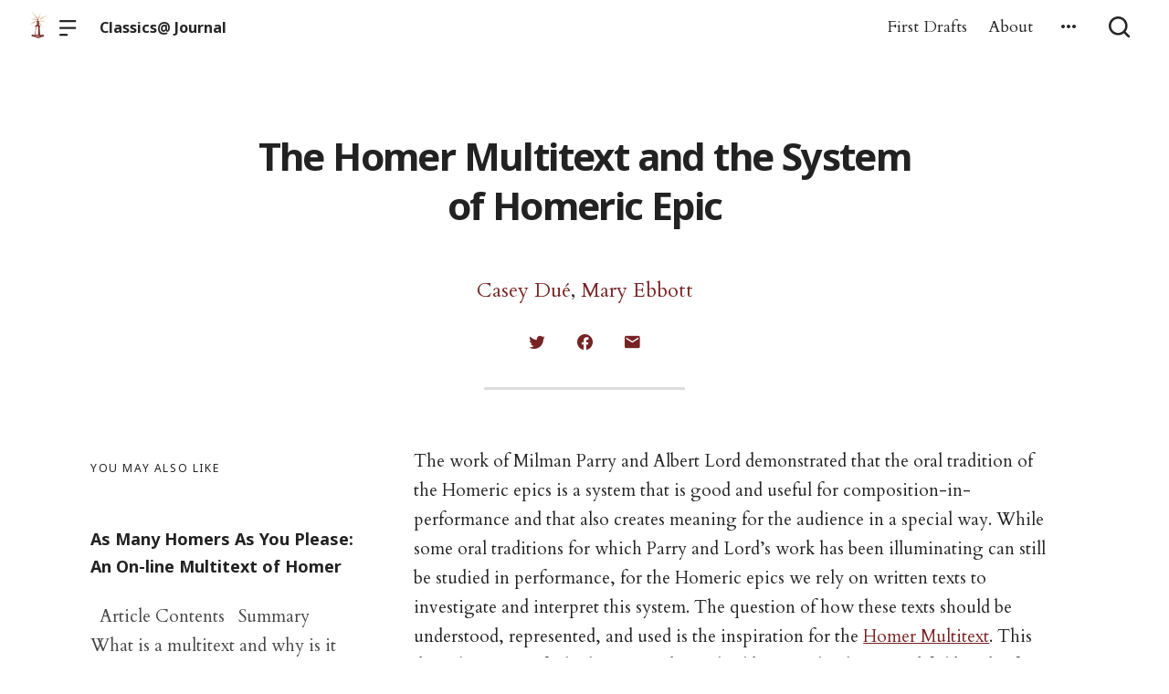

--- FILE ---
content_type: text/html; charset=UTF-8
request_url: https://classics-at.chs.harvard.edu/classics14-due-ebbott/
body_size: 39524
content:

  <!doctype html>
<!--[if lt IE 9]><html class="no-js no-svg ie lt-ie9 lt-ie8 lt-ie7" lang="en-US"> <![endif]-->
<!--[if IE 9]><html class="no-js no-svg ie ie9 lt-ie9 lt-ie8" lang="en-US"> <![endif]-->
<!--[if gt IE 9]><!--><html class="no-js no-svg" lang="en-US"> <!--<![endif]-->
<head>
    <meta charset="UTF-8" />

    <meta name="description" content="Classical scholarship that engages issues of great significance to a wide range of cultural and scholarly concerns">

    <link rel="stylesheet" href="https://classics-at.chs.harvard.edu/wp-content/themes/orpheus/style.css" type="text/css" />
    <link rel="stylesheet" href="https://classics-at.chs.harvard.edu/wp-content/themes/orpheus/static/css/draft.css" type="text/css" />
    <link rel="stylesheet" href="https://classics-at.chs.harvard.edu/wp-content/themes/orpheus/static/css/draft-js-inline-toolbar-plugin.css" type="text/css" />
    <link rel="stylesheet" href="https://classics-at.chs.harvard.edu/wp-content/themes/orpheus/static/css/draft-js-mention-plugin.css" type="text/css" />
    <link rel="stylesheet" href="https://classics-at.chs.harvard.edu/wp-content/themes/orpheus/static/css/draftjs-inline-toolbar.css" type="text/css" />
    <link rel="stylesheet" href="https://classics-at.chs.harvard.edu/wp-content/themes/orpheus/static/css/draftjs.css" type="text/css" />
    <link rel="stylesheet" href="https://classics-at.chs.harvard.edu/wp-content/themes/orpheus/static/css/orpheus.css" type="text/css" />
    <link rel="stylesheet" href="https://classics-at.chs.harvard.edu/wp-content/themes/orpheus/static/css/annotations.css" type="text/css" />
    <link rel="stylesheet" href="https://classics-at.chs.harvard.edu/wp-content/themes/orpheus/static/css/chs.css" type="text/css" />
    <link rel="stylesheet" href="https://classics-at.chs.harvard.edu/wp-content/themes/orpheus/static/css/publications.css" type="text/css" />
    <link rel="stylesheet" href="https://classics-at.chs.harvard.edu/wp-content/themes/orpheus/static/css/chs-main.css" type="text/css" />
    <link rel="stylesheet" href="https://classics-at.chs.harvard.edu/wp-content/themes/orpheus/static/css/main-site-home.css" type="text/css" />
    <link rel="stylesheet" href="https://classics-at.chs.harvard.edu/wp-content/themes/orpheus/static/css/404.css" type="text/css" />
    <link rel="stylesheet" href="https://classics-at.chs.harvard.edu/wp-content/themes/orpheus/static/css/pages.css" type="text/css" />
    <link rel="stylesheet" href="https://classics-at.chs.harvard.edu/wp-content/themes/orpheus/static/css/responsive.css" type="text/css" />
    <link rel="stylesheet" href="https://classics-at.chs.harvard.edu/wp-content/themes/orpheus/static/css/print.css" type="text/css" media="print" />
    <link rel="stylesheet" href="https://classics-at.chs.harvard.edu/wp-content/themes/orpheus/static/css/custom.css" type="text/css" />
                      <link rel="stylesheet" href="https://classics-at.chs.harvard.edu/wp-content/themes/orpheus/static/css/classics.css" type="text/css" />
    
    <link rel="stylesheet" href="https://cdn.jsdelivr.net/npm/@mdi/font@5.8.55/css/materialdesignicons.min.css" type="text/css" />
    <meta http-equiv="Content-Type" content="text/html; charset=UTF-8" />
    <meta http-equiv="X-UA-Compatible" content="IE=edge">
    <meta name="viewport" content="width=device-width, initial-scale=1, user-scalable=no">
    <link rel="author" href="https://classics-at.chs.harvard.edu/wp-content/themes/orpheus/humans.txt" />
    <link rel="pingback" href="https://classics-at.chs.harvard.edu/xmlrpc.php" />
    <link rel="profile" href="http://gmpg.org/xfn/11">

          <link rel="apple-touch-icon" sizes="180x180" href="/wp-content/themes/orpheus/static/images/apple-touch-icon.png">
      <link rel="icon" type="image/png" sizes="32x32" href="/wp-content/themes/orpheus/static/images/favicon-32x32.png">
      <link rel="icon" type="image/png" sizes="16x16" href="/wp-content/themes/orpheus/static/images/favicon-16x16.png">
      <link rel="manifest" href="/wp-content/themes/orpheus/static/images/site.webmanifest">
    
    <meta name="theme-color" content="#000000">
    <script src="https://cdn.ravenjs.com/3.21.0/raven.min.js" crossorigin="anonymous"></script>
    <link href="https://fonts.googleapis.com/css?family=Noto+Sans:400,700|Cardo:300,400,700&subset=cyrillic,greek,latin-ext" rel="stylesheet">
    <link href="https://api.mapbox.com/mapbox-gl-js/v1.1.1/mapbox-gl.css" rel="stylesheet">
    <link rel="stylesheet" href="https://api.mapbox.com/mapbox-gl-js/plugins/mapbox-gl-geocoder/v4.4.1/mapbox-gl-geocoder.css">
    <script async defer="defer" src="https://www.googletagmanager.com/gtag/js?id=UA-36250260-17"></script>

          <!-- Global site tag (gtag.js) - Google Analytics -->
      <script async src="https://www.googletagmanager.com/gtag/js?id=G-H3LS2XPBZR"></script>
      <script>
        window.dataLayer = window.dataLayer || [];
        function gtag(){dataLayer.push(arguments);}
        gtag('js', new Date());

        gtag('config', 'G-H3LS2XPBZR');
      </script>
    

    <script async defer="defer" src="https://www.google.com/recaptcha/api.js" type="text/javascript"></script>
    <script async defer="defer" src="https://maps.googleapis.com/maps/api/js?key=AIzaSyAoZmCz1xYcNNa3XvFQeXkbafy-Gn6sp-0" type="text/javascript"></script>
    <script src='https://api.mapbox.com/mapbox-gl-js/v1.4.1/mapbox-gl.js'></script>
    <link href='https://api.mapbox.com/mapbox-gl-js/v1.4.1/mapbox-gl.css' rel='stylesheet' />

    <title>The Homer Multitext and the System of Homeric Epic &#8211; Classics@ Journal</title>
<meta name='robots' content='max-image-preview:large' />
<link rel="alternate" type="application/rss+xml" title="Classics@ Journal &raquo; Feed" href="https://classics-at.chs.harvard.edu/feed/" />
<link rel="alternate" type="application/rss+xml" title="Classics@ Journal &raquo; Comments Feed" href="https://classics-at.chs.harvard.edu/comments/feed/" />
<link rel="alternate" type="application/rss+xml" title="Classics@ Journal &raquo; The Homer Multitext and the System of Homeric Epic Comments Feed" href="https://classics-at.chs.harvard.edu/classics14-due-ebbott/feed/" />
<link rel="alternate" title="oEmbed (JSON)" type="application/json+oembed" href="https://classics-at.chs.harvard.edu/wp-json/oembed/1.0/embed?url=https%3A%2F%2Fclassics-at.chs.harvard.edu%2Ffolklore-and-magic-at-odyssey-4-271-289%2F" />
<link rel="alternate" title="oEmbed (XML)" type="text/xml+oembed" href="https://classics-at.chs.harvard.edu/wp-json/oembed/1.0/embed?url=https%3A%2F%2Fclassics-at.chs.harvard.edu%2Ffolklore-and-magic-at-odyssey-4-271-289%2F&#038;format=xml" />
<style id='wp-img-auto-sizes-contain-inline-css' type='text/css'>
img:is([sizes=auto i],[sizes^="auto," i]){contain-intrinsic-size:3000px 1500px}
/*# sourceURL=wp-img-auto-sizes-contain-inline-css */
</style>
<style id='wp-emoji-styles-inline-css' type='text/css'>

	img.wp-smiley, img.emoji {
		display: inline !important;
		border: none !important;
		box-shadow: none !important;
		height: 1em !important;
		width: 1em !important;
		margin: 0 0.07em !important;
		vertical-align: -0.1em !important;
		background: none !important;
		padding: 0 !important;
	}
/*# sourceURL=wp-emoji-styles-inline-css */
</style>
<style id='wp-block-library-inline-css' type='text/css'>
:root{--wp-block-synced-color:#7a00df;--wp-block-synced-color--rgb:122,0,223;--wp-bound-block-color:var(--wp-block-synced-color);--wp-editor-canvas-background:#ddd;--wp-admin-theme-color:#007cba;--wp-admin-theme-color--rgb:0,124,186;--wp-admin-theme-color-darker-10:#006ba1;--wp-admin-theme-color-darker-10--rgb:0,107,160.5;--wp-admin-theme-color-darker-20:#005a87;--wp-admin-theme-color-darker-20--rgb:0,90,135;--wp-admin-border-width-focus:2px}@media (min-resolution:192dpi){:root{--wp-admin-border-width-focus:1.5px}}.wp-element-button{cursor:pointer}:root .has-very-light-gray-background-color{background-color:#eee}:root .has-very-dark-gray-background-color{background-color:#313131}:root .has-very-light-gray-color{color:#eee}:root .has-very-dark-gray-color{color:#313131}:root .has-vivid-green-cyan-to-vivid-cyan-blue-gradient-background{background:linear-gradient(135deg,#00d084,#0693e3)}:root .has-purple-crush-gradient-background{background:linear-gradient(135deg,#34e2e4,#4721fb 50%,#ab1dfe)}:root .has-hazy-dawn-gradient-background{background:linear-gradient(135deg,#faaca8,#dad0ec)}:root .has-subdued-olive-gradient-background{background:linear-gradient(135deg,#fafae1,#67a671)}:root .has-atomic-cream-gradient-background{background:linear-gradient(135deg,#fdd79a,#004a59)}:root .has-nightshade-gradient-background{background:linear-gradient(135deg,#330968,#31cdcf)}:root .has-midnight-gradient-background{background:linear-gradient(135deg,#020381,#2874fc)}:root{--wp--preset--font-size--normal:16px;--wp--preset--font-size--huge:42px}.has-regular-font-size{font-size:1em}.has-larger-font-size{font-size:2.625em}.has-normal-font-size{font-size:var(--wp--preset--font-size--normal)}.has-huge-font-size{font-size:var(--wp--preset--font-size--huge)}.has-text-align-center{text-align:center}.has-text-align-left{text-align:left}.has-text-align-right{text-align:right}.has-fit-text{white-space:nowrap!important}#end-resizable-editor-section{display:none}.aligncenter{clear:both}.items-justified-left{justify-content:flex-start}.items-justified-center{justify-content:center}.items-justified-right{justify-content:flex-end}.items-justified-space-between{justify-content:space-between}.screen-reader-text{border:0;clip-path:inset(50%);height:1px;margin:-1px;overflow:hidden;padding:0;position:absolute;width:1px;word-wrap:normal!important}.screen-reader-text:focus{background-color:#ddd;clip-path:none;color:#444;display:block;font-size:1em;height:auto;left:5px;line-height:normal;padding:15px 23px 14px;text-decoration:none;top:5px;width:auto;z-index:100000}html :where(.has-border-color){border-style:solid}html :where([style*=border-top-color]){border-top-style:solid}html :where([style*=border-right-color]){border-right-style:solid}html :where([style*=border-bottom-color]){border-bottom-style:solid}html :where([style*=border-left-color]){border-left-style:solid}html :where([style*=border-width]){border-style:solid}html :where([style*=border-top-width]){border-top-style:solid}html :where([style*=border-right-width]){border-right-style:solid}html :where([style*=border-bottom-width]){border-bottom-style:solid}html :where([style*=border-left-width]){border-left-style:solid}html :where(img[class*=wp-image-]){height:auto;max-width:100%}:where(figure){margin:0 0 1em}html :where(.is-position-sticky){--wp-admin--admin-bar--position-offset:var(--wp-admin--admin-bar--height,0px)}@media screen and (max-width:600px){html :where(.is-position-sticky){--wp-admin--admin-bar--position-offset:0px}}

/*# sourceURL=wp-block-library-inline-css */
</style><style id='global-styles-inline-css' type='text/css'>
:root{--wp--preset--aspect-ratio--square: 1;--wp--preset--aspect-ratio--4-3: 4/3;--wp--preset--aspect-ratio--3-4: 3/4;--wp--preset--aspect-ratio--3-2: 3/2;--wp--preset--aspect-ratio--2-3: 2/3;--wp--preset--aspect-ratio--16-9: 16/9;--wp--preset--aspect-ratio--9-16: 9/16;--wp--preset--color--black: #000000;--wp--preset--color--cyan-bluish-gray: #abb8c3;--wp--preset--color--white: #ffffff;--wp--preset--color--pale-pink: #f78da7;--wp--preset--color--vivid-red: #cf2e2e;--wp--preset--color--luminous-vivid-orange: #ff6900;--wp--preset--color--luminous-vivid-amber: #fcb900;--wp--preset--color--light-green-cyan: #7bdcb5;--wp--preset--color--vivid-green-cyan: #00d084;--wp--preset--color--pale-cyan-blue: #8ed1fc;--wp--preset--color--vivid-cyan-blue: #0693e3;--wp--preset--color--vivid-purple: #9b51e0;--wp--preset--gradient--vivid-cyan-blue-to-vivid-purple: linear-gradient(135deg,rgb(6,147,227) 0%,rgb(155,81,224) 100%);--wp--preset--gradient--light-green-cyan-to-vivid-green-cyan: linear-gradient(135deg,rgb(122,220,180) 0%,rgb(0,208,130) 100%);--wp--preset--gradient--luminous-vivid-amber-to-luminous-vivid-orange: linear-gradient(135deg,rgb(252,185,0) 0%,rgb(255,105,0) 100%);--wp--preset--gradient--luminous-vivid-orange-to-vivid-red: linear-gradient(135deg,rgb(255,105,0) 0%,rgb(207,46,46) 100%);--wp--preset--gradient--very-light-gray-to-cyan-bluish-gray: linear-gradient(135deg,rgb(238,238,238) 0%,rgb(169,184,195) 100%);--wp--preset--gradient--cool-to-warm-spectrum: linear-gradient(135deg,rgb(74,234,220) 0%,rgb(151,120,209) 20%,rgb(207,42,186) 40%,rgb(238,44,130) 60%,rgb(251,105,98) 80%,rgb(254,248,76) 100%);--wp--preset--gradient--blush-light-purple: linear-gradient(135deg,rgb(255,206,236) 0%,rgb(152,150,240) 100%);--wp--preset--gradient--blush-bordeaux: linear-gradient(135deg,rgb(254,205,165) 0%,rgb(254,45,45) 50%,rgb(107,0,62) 100%);--wp--preset--gradient--luminous-dusk: linear-gradient(135deg,rgb(255,203,112) 0%,rgb(199,81,192) 50%,rgb(65,88,208) 100%);--wp--preset--gradient--pale-ocean: linear-gradient(135deg,rgb(255,245,203) 0%,rgb(182,227,212) 50%,rgb(51,167,181) 100%);--wp--preset--gradient--electric-grass: linear-gradient(135deg,rgb(202,248,128) 0%,rgb(113,206,126) 100%);--wp--preset--gradient--midnight: linear-gradient(135deg,rgb(2,3,129) 0%,rgb(40,116,252) 100%);--wp--preset--font-size--small: 13px;--wp--preset--font-size--medium: 20px;--wp--preset--font-size--large: 36px;--wp--preset--font-size--x-large: 42px;--wp--preset--spacing--20: 0.44rem;--wp--preset--spacing--30: 0.67rem;--wp--preset--spacing--40: 1rem;--wp--preset--spacing--50: 1.5rem;--wp--preset--spacing--60: 2.25rem;--wp--preset--spacing--70: 3.38rem;--wp--preset--spacing--80: 5.06rem;--wp--preset--shadow--natural: 6px 6px 9px rgba(0, 0, 0, 0.2);--wp--preset--shadow--deep: 12px 12px 50px rgba(0, 0, 0, 0.4);--wp--preset--shadow--sharp: 6px 6px 0px rgba(0, 0, 0, 0.2);--wp--preset--shadow--outlined: 6px 6px 0px -3px rgb(255, 255, 255), 6px 6px rgb(0, 0, 0);--wp--preset--shadow--crisp: 6px 6px 0px rgb(0, 0, 0);}:where(.is-layout-flex){gap: 0.5em;}:where(.is-layout-grid){gap: 0.5em;}body .is-layout-flex{display: flex;}.is-layout-flex{flex-wrap: wrap;align-items: center;}.is-layout-flex > :is(*, div){margin: 0;}body .is-layout-grid{display: grid;}.is-layout-grid > :is(*, div){margin: 0;}:where(.wp-block-columns.is-layout-flex){gap: 2em;}:where(.wp-block-columns.is-layout-grid){gap: 2em;}:where(.wp-block-post-template.is-layout-flex){gap: 1.25em;}:where(.wp-block-post-template.is-layout-grid){gap: 1.25em;}.has-black-color{color: var(--wp--preset--color--black) !important;}.has-cyan-bluish-gray-color{color: var(--wp--preset--color--cyan-bluish-gray) !important;}.has-white-color{color: var(--wp--preset--color--white) !important;}.has-pale-pink-color{color: var(--wp--preset--color--pale-pink) !important;}.has-vivid-red-color{color: var(--wp--preset--color--vivid-red) !important;}.has-luminous-vivid-orange-color{color: var(--wp--preset--color--luminous-vivid-orange) !important;}.has-luminous-vivid-amber-color{color: var(--wp--preset--color--luminous-vivid-amber) !important;}.has-light-green-cyan-color{color: var(--wp--preset--color--light-green-cyan) !important;}.has-vivid-green-cyan-color{color: var(--wp--preset--color--vivid-green-cyan) !important;}.has-pale-cyan-blue-color{color: var(--wp--preset--color--pale-cyan-blue) !important;}.has-vivid-cyan-blue-color{color: var(--wp--preset--color--vivid-cyan-blue) !important;}.has-vivid-purple-color{color: var(--wp--preset--color--vivid-purple) !important;}.has-black-background-color{background-color: var(--wp--preset--color--black) !important;}.has-cyan-bluish-gray-background-color{background-color: var(--wp--preset--color--cyan-bluish-gray) !important;}.has-white-background-color{background-color: var(--wp--preset--color--white) !important;}.has-pale-pink-background-color{background-color: var(--wp--preset--color--pale-pink) !important;}.has-vivid-red-background-color{background-color: var(--wp--preset--color--vivid-red) !important;}.has-luminous-vivid-orange-background-color{background-color: var(--wp--preset--color--luminous-vivid-orange) !important;}.has-luminous-vivid-amber-background-color{background-color: var(--wp--preset--color--luminous-vivid-amber) !important;}.has-light-green-cyan-background-color{background-color: var(--wp--preset--color--light-green-cyan) !important;}.has-vivid-green-cyan-background-color{background-color: var(--wp--preset--color--vivid-green-cyan) !important;}.has-pale-cyan-blue-background-color{background-color: var(--wp--preset--color--pale-cyan-blue) !important;}.has-vivid-cyan-blue-background-color{background-color: var(--wp--preset--color--vivid-cyan-blue) !important;}.has-vivid-purple-background-color{background-color: var(--wp--preset--color--vivid-purple) !important;}.has-black-border-color{border-color: var(--wp--preset--color--black) !important;}.has-cyan-bluish-gray-border-color{border-color: var(--wp--preset--color--cyan-bluish-gray) !important;}.has-white-border-color{border-color: var(--wp--preset--color--white) !important;}.has-pale-pink-border-color{border-color: var(--wp--preset--color--pale-pink) !important;}.has-vivid-red-border-color{border-color: var(--wp--preset--color--vivid-red) !important;}.has-luminous-vivid-orange-border-color{border-color: var(--wp--preset--color--luminous-vivid-orange) !important;}.has-luminous-vivid-amber-border-color{border-color: var(--wp--preset--color--luminous-vivid-amber) !important;}.has-light-green-cyan-border-color{border-color: var(--wp--preset--color--light-green-cyan) !important;}.has-vivid-green-cyan-border-color{border-color: var(--wp--preset--color--vivid-green-cyan) !important;}.has-pale-cyan-blue-border-color{border-color: var(--wp--preset--color--pale-cyan-blue) !important;}.has-vivid-cyan-blue-border-color{border-color: var(--wp--preset--color--vivid-cyan-blue) !important;}.has-vivid-purple-border-color{border-color: var(--wp--preset--color--vivid-purple) !important;}.has-vivid-cyan-blue-to-vivid-purple-gradient-background{background: var(--wp--preset--gradient--vivid-cyan-blue-to-vivid-purple) !important;}.has-light-green-cyan-to-vivid-green-cyan-gradient-background{background: var(--wp--preset--gradient--light-green-cyan-to-vivid-green-cyan) !important;}.has-luminous-vivid-amber-to-luminous-vivid-orange-gradient-background{background: var(--wp--preset--gradient--luminous-vivid-amber-to-luminous-vivid-orange) !important;}.has-luminous-vivid-orange-to-vivid-red-gradient-background{background: var(--wp--preset--gradient--luminous-vivid-orange-to-vivid-red) !important;}.has-very-light-gray-to-cyan-bluish-gray-gradient-background{background: var(--wp--preset--gradient--very-light-gray-to-cyan-bluish-gray) !important;}.has-cool-to-warm-spectrum-gradient-background{background: var(--wp--preset--gradient--cool-to-warm-spectrum) !important;}.has-blush-light-purple-gradient-background{background: var(--wp--preset--gradient--blush-light-purple) !important;}.has-blush-bordeaux-gradient-background{background: var(--wp--preset--gradient--blush-bordeaux) !important;}.has-luminous-dusk-gradient-background{background: var(--wp--preset--gradient--luminous-dusk) !important;}.has-pale-ocean-gradient-background{background: var(--wp--preset--gradient--pale-ocean) !important;}.has-electric-grass-gradient-background{background: var(--wp--preset--gradient--electric-grass) !important;}.has-midnight-gradient-background{background: var(--wp--preset--gradient--midnight) !important;}.has-small-font-size{font-size: var(--wp--preset--font-size--small) !important;}.has-medium-font-size{font-size: var(--wp--preset--font-size--medium) !important;}.has-large-font-size{font-size: var(--wp--preset--font-size--large) !important;}.has-x-large-font-size{font-size: var(--wp--preset--font-size--x-large) !important;}
/*# sourceURL=global-styles-inline-css */
</style>

<style id='classic-theme-styles-inline-css' type='text/css'>
/*! This file is auto-generated */
.wp-block-button__link{color:#fff;background-color:#32373c;border-radius:9999px;box-shadow:none;text-decoration:none;padding:calc(.667em + 2px) calc(1.333em + 2px);font-size:1.125em}.wp-block-file__button{background:#32373c;color:#fff;text-decoration:none}
/*# sourceURL=/wp-includes/css/classic-themes.min.css */
</style>
<link rel='stylesheet' id='hide-admin-bar-based-on-user-roles-css' href='https://classics-at.chs.harvard.edu/wp-content/plugins/hide-admin-bar-based-on-user-roles/public/css/hide-admin-bar-based-on-user-roles-public.css?ver=3.2.0' type='text/css' media='all' />
<link rel='stylesheet' id='table-sorter-custom-css-css' href='https://classics-at.chs.harvard.edu/wp-content/plugins/table-sorter/wp-style.css?ver=6.9' type='text/css' media='all' />
<script type="text/javascript" src="https://classics-at.chs.harvard.edu/wp-includes/js/jquery/jquery.min.js?ver=3.7.1" id="jquery-core-js"></script>
<script type="text/javascript" src="https://classics-at.chs.harvard.edu/wp-includes/js/jquery/jquery-migrate.min.js?ver=3.4.1" id="jquery-migrate-js"></script>
<script type="text/javascript" src="https://classics-at.chs.harvard.edu/wp-content/plugins/hide-admin-bar-based-on-user-roles/public/js/hide-admin-bar-based-on-user-roles-public.js?ver=3.2.0" id="hide-admin-bar-based-on-user-roles-js"></script>
<script type="text/javascript" src="https://classics-at.chs.harvard.edu/wp-content/plugins/table-sorter/jquery.tablesorter.min.js?ver=6.9" id="table-sorter-js"></script>
<script type="text/javascript" src="https://classics-at.chs.harvard.edu/wp-content/plugins/table-sorter/jquery.metadata.js?ver=2.2" id="table-sorter-metadata-js"></script>
<script type="text/javascript" src="https://classics-at.chs.harvard.edu/wp-content/plugins/table-sorter/wp-script.js?ver=2.2" id="table-sorter-custom-js-js"></script>
<link rel="https://api.w.org/" href="https://classics-at.chs.harvard.edu/wp-json/" /><link rel="alternate" title="JSON" type="application/json" href="https://classics-at.chs.harvard.edu/wp-json/wp/v2/posts/172170" /><link rel="EditURI" type="application/rsd+xml" title="RSD" href="https://classics-at.chs.harvard.edu/xmlrpc.php?rsd" />
<meta name="generator" content="WordPress 6.9" />
<link rel="canonical" href="https://classics-at.chs.harvard.edu/classics14-due-ebbott/" />
<link rel='shortlink' href='https://classics-at.chs.harvard.edu/?p=172170' />

		<!-- GA Google Analytics @ https://m0n.co/ga -->
		<script>
			(function(i,s,o,g,r,a,m){i['GoogleAnalyticsObject']=r;i[r]=i[r]||function(){
			(i[r].q=i[r].q||[]).push(arguments)},i[r].l=1*new Date();a=s.createElement(o),
			m=s.getElementsByTagName(o)[0];a.async=1;a.src=g;m.parentNode.insertBefore(a,m)
			})(window,document,'script','https://www.google-analytics.com/analytics.js','ga');
			ga('create', 'G-H3LS2XPBZR', 'auto');
			ga('send', 'pageview');
		</script>

			<style type="text/css" id="wp-custom-css">
			
.bibl {
    text-align: right;
    margin-top: 0.4em;
}

.bibl2 {
  margin-left: 0.5em;
  text-indent: -0.5em;
  margin-top: 0.4em;
}

.inlineCitation {
  margin-left: 1.25em;
  margin-bottom: 0.4em;
}

li {
  margin: 20px;
  text-align: left;
  font-size: 18px;
  font-family: "Cardo", "Times New Roman", serif;
  font-weight: 100;
  line-height: 1.7em;
}

dd {
	  margin-left: 20px;
  font-size: 18px;
  font-family: "Cardo", "Times New Roman", serif;
  font-weight: 100;
  line-height: 1.7em;
	margin-top: 0.4em;
}

dt {
	text-decoration: underline;
	font-size: 18px;
  font-family: "Cardo", "Times New Roman", serif;
  font-weight: 100;
  line-height: 1.5em;
	margin-top: 0.4em;
}

figure {
  margin: 20px auto;
}

.Paragraph {
  margin: 20px auto;
  margin-top: 0.4em;
  text-align: left;
  font-size: 18px;
  font-family: "Cardo", "Times New Roman", serif;
  font-weight: 100;
  line-height: 1.5em;
  padding: 0.3em;
}

ol, ul {
  padding: 10px;
  margin: 0;
}

figcaption {
	padding: 0.0px;
	text-align: left;
	font-size: 15px;
}

.table-2 {
	border: 1px;
	padding: 5px;
	border-spacing: 5px;
}

.aligncenter, div.aligncenter {
	display: block;
	margin-left: auto;
	margin-right: auto;
}
.alignleft {
	float: left;
}
.alignright {
	float: right;
}		</style>
		
  </head>

<body class="wp-singular post-template-default single single-post postid-172170 single-format-standard wp-theme-orpheus  -classics -chs" data-template="base.twig">
<noscript class="noJavascriptMessage">
  <style>
    body,
    html {
      margin: 0;
      padding: 0;
    }

    .noJavascriptMessage {
      align-items: center;
      display: flex;
      font-family: "Trueno", -apple-system, BlinkMacSystemFont, "Helvetica Neue", Helvetica, sans-serif;
      justify-content: center;
      margin: 0;
      min-height: 100vh;
      padding: 0;
    }

    .noJavascriptMessage > div {
      max-width: 500px;
      padding: 20px;
      text-align: center;
    }

    .noJavascriptMessage svg {
      height: 100px;
      margin-bottom: 40px;
    }
  </style>
  <div>
    <svg width="150px" height="146px" viewbox="0 0 150 146" version="1.1" xmlns="http://www.w3.org/2000/svg" xmlns:xlink="http://www.w3.org/1999/xlink">
      <path
        d="M75.016497,145.4 C31.816497,145.4 0.816497,113.2 0.816497,73.4 L0.816497,73 C0.816497,33.2 32.216497,0.6 75.416497,0.6 C118.616497,0.6 149.616497,32.8 149.616497,72.6 L149.616497,73 C149.616497,112.8 118.216497,145.4 75.016497,145.4 Z M75.416497,117 C100.216497,117 117.416497,97.4 117.416497,73.4 L117.416497,73 C117.416497,49 99.816497,29 75.016497,29 C50.216497,29 33.016497,48.6 33.016497,72.6 L33.016497,73 C33.016497,97 50.616497,117 75.416497,117 Z"
        id="O"
        fill="#000000"></path>
    </svg>
    <p>Enable JavaScript and refresh the page to view the Center for Hellenic Studies website.</p>
    <p>
      <a href="https://www.enable-javascript.com/" target="_blank">See how to enable JavaScript in your browser.</a>
    </p>
  </div>
</noscript>

<div id="root">
  <div>
      <header class="headerExternal
      -light
  " data-html2canvas-ignore="true">
  <div class="headerExternalDefault">
    <div class="headerExternalSite">
                  <a class="headerLogo" href="//chs.harvard.edu">
          <img src="/wp-content/themes/orpheus/static/images/chs_logo_lighthouse.png"/>
              </a>
              <button class="headerExternalButton headerExternalSiteMenuButton menuButton showMenuButton" href="/">
          <svg viewbox="0 0 30 30">
            <path
              d="M13.0518223,24.12 C13.8486533,24.12 14.4946125,24.7708056 14.4946125,25.5586857 L14.4946125,25.8973143 C14.4946125,26.6918785 13.8530946,27.336 13.0518223,27.336 L1.4427902,27.336 C0.645959177,27.336 0,26.6851944 0,25.8973143 L0,25.5586857 C0,24.7641215 0.641517873,24.12 1.4427902,24.12 L13.0518223,24.12 Z M27.5516448,12.864 C28.3455984,12.864 28.989225,13.5148056 28.989225,14.3026857 L28.989225,14.6413143 C28.989225,15.4358785 28.3430988,16.08 27.5516448,16.08 L1.43758018,16.08 C0.643626568,16.08 0,15.4291944 0,14.6413143 L0,14.3026857 C0,13.5081215 0.646126216,12.864 1.43758018,12.864 L27.5516448,12.864 Z M27.5516448,1.608 C28.3455984,1.608 28.989225,2.25880559 28.989225,3.04668573 L28.989225,3.38531427 C28.989225,4.17987846 28.3430988,4.824 27.5516448,4.824 L1.43758018,4.824 C0.643626568,4.824 0,4.17319441 0,3.38531427 L0,3.04668573 C0,2.25212154 0.646126216,1.608 1.43758018,1.608 L27.5516448,1.608 Z"
              id="path-1"></path>
          </svg>
        </button>
        <button class="headerExternalButton headerExternalSiteMenuButton hideMenuButton" href="/">
          <i class="mdi mdi-close"></i>
        </button>
                    <a class="headerExternalSiteArchiveTitle" href="/">
          Classics@ Journal
        </a>
          </div>

      <ul class="headerExternalNav">
          <li class="headerMenuItem headerExternalNavLinkHideOnMobile headerMenuToggleButton   menu-item menu-item-type-post_type menu-item-object-post menu-item-230105">
  <a target="" href="https://classics-at.chs.harvard.edu/firstdraftsclassics/">First Drafts</a>

  </li>
          <li class="headerMenuItem headerExternalNavLinkHideOnMobile headerMenuToggleButton   menu-item menu-item-type-post_type menu-item-object-page menu-item-9">
  <a target="" href="https://classics-at.chs.harvard.edu/about/">About</a>

  </li>
    
    
          <li>
        <button class="jss7 jss1 headerExternalButton headerMenuToggleButton" tabindex="0" type="button" aria-owns="menu-list-grow" aria-haspopup="true">
          <span class="jss6">
            <svg class="jss10" focusable="false" viewbox="0 0 24 24" aria-hidden="true" role="presentation">
              <path fill="none" d="M0 0h24v24H0z"></path>
              <path d="M6 10c-1.1 0-2 .9-2 2s.9 2 2 2 2-.9 2-2-.9-2-2-2zm12 0c-1.1 0-2 .9-2 2s.9 2 2 2 2-.9 2-2-.9-2-2-2zm-6 0c-1.1 0-2 .9-2 2s.9 2 2 2 2-.9 2-2-.9-2-2-2z"></path>
            </svg>
          </span>
          <span class="jss19"></span>
          <div class="dropdownHeaderMenu -authHeaderMenu" role="tooltip">
  <div class="jss88 jss92 jss89" id="menu-list-grow" style="opacity: 1; transform: scale(1, 1) translateZ(0px); transform-origin: center top; transition: opacity 253ms cubic-bezier(0.4, 0, 0.2, 1) 0ms, transform 168ms cubic-bezier(0.4, 0, 0.2, 1) 0ms;">
    <ul class="jss115 jss116 headerExternalSecondaryNav" role="menu">
              <li tabindex="0">
          <a class="jss7 jss122 jss125 jss130 jss131 jss119 jss120" tabindex="-1" role="menuitem" href="/wp-login.php">
            Log in
          </a>
        </li>
        <li tabindex="0">
          <a class="jss7 jss122 jss125 jss130 jss131 jss119 jss120" tabindex="-1" role="menuitem" href="/wp-login.php?action=register">
            Sign Up
          </a>
        </li>
        <li tabindex="-1">
          <a href="https://forms.gle/5k98LtqRKtV9NmR26" class="jss7 jss122 jss125 jss130 jss131 jss119 jss120" tabindex="-1" role="menuitem">
            Help
          </a>
        </li>
          </ul>
  </div>
</div>
        </button>
      </li>
        <li>
      <button class="headerExternalButton headerExternalButtonSearch showMenuButton headerExternalButtonSearchFocusInput" type="button">
        <svg viewbox="0 0 30 30">
          <path
            d="M12.8841,0 C19.9997919,0 25.7682,5.75940898 25.7682,12.864 C25.7682,15.8364395 24.7584733,18.5734126 23.0628032,20.751641 L28.5175168,26.1989723 C29.1464611,26.8269354 29.1464611,27.8450646 28.5175168,28.4730277 C27.8885726,29.1009908 26.8688524,29.1009908 26.2399082,28.4730277 L26.2399082,28.4730277 L20.7840655,23.0268238 C18.6024335,24.7198485 15.8611839,25.728 12.8841,25.728 C5.76840806,25.728 0,19.968591 0,12.864 C0,5.75940898 5.76840806,0 12.8841,0 Z M12.8841,3.216 C7.54733104,3.216 3.221025,7.53555673 3.221025,12.864 C3.221025,18.1924433 7.54733104,22.512 12.8841,22.512 C18.220869,22.512 22.547175,18.1924433 22.547175,12.864 C22.547175,7.53555673 18.220869,3.216 12.8841,3.216 Z"
            id="path-1"></path>
        </svg>
      </button>
      <button class="headerExternalButton headerExternalButtonSearch hideMenuButton" type="button">
        <svg viewbox="0 0 30 30">
          <path
            d="M12.8841,0 C19.9997919,0 25.7682,5.75940898 25.7682,12.864 C25.7682,15.8364395 24.7584733,18.5734126 23.0628032,20.751641 L28.5175168,26.1989723 C29.1464611,26.8269354 29.1464611,27.8450646 28.5175168,28.4730277 C27.8885726,29.1009908 26.8688524,29.1009908 26.2399082,28.4730277 L26.2399082,28.4730277 L20.7840655,23.0268238 C18.6024335,24.7198485 15.8611839,25.728 12.8841,25.728 C5.76840806,25.728 0,19.968591 0,12.864 C0,5.75940898 5.76840806,0 12.8841,0 Z M12.8841,3.216 C7.54733104,3.216 3.221025,7.53555673 3.221025,12.864 C3.221025,18.1924433 7.54733104,22.512 12.8841,22.512 C18.220869,22.512 22.547175,18.1924433 22.547175,12.864 C22.547175,7.53555673 18.220869,3.216 12.8841,3.216 Z"
            id="path-1"></path>
        </svg>
      </button>
    </li>
  </ul>

    <div class="headerMenu">
      <div class="headerMenuInner">
        <form class="textsearchForm" id="search_form" action="/search">
          <input id="header_external_search" type="text" placeholder="Search for topics, articles, and authors . . ." name="s"/>
        </form>

        <div class="headerMenuColumns">
      
<ul>
  <li>
    <h4>
      <a target="" href="https://classics-at.chs.harvard.edu/firstdraftsclassics/">First Drafts</a>
    </h4>
  </li>

  
</ul>
      
<ul>
  <li>
    <h4>
      <a target="" href="https://classics-at.chs.harvard.edu/about/">About</a>
    </h4>
  </li>

  
</ul>
  </div>
      </div>
    </div>
  </div>
</div>
<div class="headerExternalSearch" style="visibility: hidden;">
  <div class="headerExternalSearchContent">
    <button id="header_external_search_back">
      <svg class="jss10" focusable="false" viewbox="0 0 24 24" aria-hidden="true" role="presentation">
        <path fill="none" d="M0 0h24v24H0z"></path>
        <path d="M20 11H7.83l5.59-5.59L12 4l-8 8 8 8 1.41-1.41L7.83 13H20v-2z"></path>
      </svg>
    </button>
    <input id="header_external_search" type="search" placeholder="Search" value="">
  </div>
  <div class="headerExternalSearchBackground"></div>
</div>
</header>
      <div class="content-wrapper page">
    <article class="postType-post post -article" id="post-172170">
      <section class="articleContent -articleContentWithSidebar">

        
        <div class="postHead">
          <h1 class="articleH1">The Homer Multitext and the System of Homeric Epic</h1>
          
          <div class="articleByline">
            <span>
                              <a href="/authors/casey-due">
                  Casey Dué</a>,                               <a href="/authors/mary-ebbott">
                  Mary Ebbott</a>                          </span>
          </div>

          <div class="postHeadLinks" data-html2canvas-ignore="true">
        <a href="https://twitter.com/intent/tweet?text=The Homer Multitext and the System of Homeric Epic at https://classics-at.chs.harvard.edu/classics14-due-ebbott/" target="_blank" rel="noopener noreferrer"><i class="mdi mdi-twitter"></i></a>
    <a href="https://www.facebook.com/sharer/sharer.php?u=https://classics-at.chs.harvard.edu/classics14-due-ebbott/" target="_blank" rel="noopener noreferrer">&nbsp;&nbsp;<i class="mdi mdi-facebook"></i></a>
    <a href="mailto:?subject=The Homer Multitext and the System of Homeric Epic&body=https://classics-at.chs.harvard.edu/classics14-due-ebbott/" target="_blank" rel="noopener noreferrer">&nbsp;&nbsp;<i class="mdi mdi-email"></i></a>
</div>
        </div>
        <div class="articleBody postSection postContent">
                    <hr class="postContentDivider"></hr>
          <div class="postContentInner -withSidebar">

            <aside id="main_sidebar" class="mainSidebar " data-html2canvas-ignore="true">

  
                <div class="sidebarInner">
        <h4 class="overline sidebarTitle">
          You may also like
        </h4>
        <div class="sidebarPosts">
                      <div class="rp4wp-related-posts rp4wp-related-post">

	<h3>Related Posts</h3>	<ul class="rp4wp-posts-list">
		<li class="rp4wp-col rp4wp-col-first">
	<div class="rp4wp_component rp4wp_component_title rp4wp_component_2"><a href="https://classics-at.chs.harvard.edu/classics2-casey-due-mary-ebbott-casey-due-and-mary-ebbott-as-many-homers-as-you-please-an-on-line-multitext-of-homer/">As Many Homers As You Please: An On-line Multitext of Homer</a></div><div class="rp4wp_component rp4wp_component_image rp4wp_component_3"><a href="https://classics-at.chs.harvard.edu/classics2-casey-due-mary-ebbott-casey-due-and-mary-ebbott-as-many-homers-as-you-please-an-on-line-multitext-of-homer/"></a></div><div class="rp4wp_component rp4wp_component_excerpt rp4wp_component_4"><p>&nbsp; Article Contents &nbsp; Summary &nbsp; What is a multitext and why is it valuable?&hellip;</p></div></li><li class="rp4wp-col rp4wp-col-last">
	<div class="rp4wp_component rp4wp_component_title rp4wp_component_2"><a href="https://classics-at.chs.harvard.edu/classics2-martin-mueller-of-digital-serendipity-and-the-homeric-scholia/">Of Digital Serendipity and the Homeric Scholia</a></div><div class="rp4wp_component rp4wp_component_image rp4wp_component_3"><a href="https://classics-at.chs.harvard.edu/classics2-martin-mueller-of-digital-serendipity-and-the-homeric-scholia/"></a></div><div class="rp4wp_component rp4wp_component_excerpt rp4wp_component_4"><p>“Habent sua fata libelli”, Martial remarks somewhere. A few&nbsp; years ago I stumbled across the&hellip;</p></div></li><li class="rp4wp-col rp4wp-col-first">
	<div class="rp4wp_component rp4wp_component_title rp4wp_component_2"><a href="https://classics-at.chs.harvard.edu/classics6-gregory-nagy-aristarchus-and-the-epic-cycle/">Aristarchus and the Epic Cycle</a></div><div class="rp4wp_component rp4wp_component_image rp4wp_component_3"><a href="https://classics-at.chs.harvard.edu/classics6-gregory-nagy-aristarchus-and-the-epic-cycle/"></a></div><div class="rp4wp_component rp4wp_component_excerpt rp4wp_component_4"><p>This presentation centers on the concept of the epic Cycle as understood by Aristarchus of&hellip;</p></div></li>	</ul>
	</div>
                  </div>
      </div>

      
      <div class="sidebarSignup">
  <h4>Stay up to date</h4>
      <p>
      Get the latest updates from the CHS regarding programs, fellowships, and more!
    </p>
    <a
      class="chsButton -accentButton -emailButton"
      href="http://visitor.r20.constantcontact.com/manage/optin?v=[base64]%3D%3D">
      <i class="mdi mdi-email"></i>
      Join the community
    </a>
  </div>
    <div class="sidebarInner">
      <h4 class="overline sidebarTitle">
  Connect
</h4>
<div class="socialLinks">
  <ul>
        <li>
      <a href="https://twitter.com/HellenicStudies">
        <i class="mdi mdi-twitter"></i>
      </a>
    </li>
    <li>
      <a href="https://www.youtube.com/channel/UC4CZOzGtFzZe2pcONCNT15w">
        <i class="mdi mdi-youtube"></i>
      </a>
    </li>
    <li>
      <a href="https://www.facebook.com/centerforhellenicstudies/">
        <i class="mdi mdi-facebook"></i>
      </a>
    </li>
  </ul>
</div>
    </div>
  </aside>

            <div class="contentMain">
              <div class="TEI-XML">
<div class="copy">
<div class="Paragraph">The work of Milman Parry and Albert Lord demonstrated that the oral tradition of the Homeric epics is a system that is good and useful for composition-in-performance and that also creates meaning for the audience in a special way. While some oral traditions for which Parry and Lord’s work has been illuminating can still be studied in performance, for the Homeric epics we rely on written texts to investigate and interpret this system. The question of how these texts should be understood, represented, and used is the inspiration for the <a href="http://www.homermultitext.org">Homer Multitext</a>. This digital project, of which we are editors, builds upon the theory and fieldwork of Milman Parry and Albert Lord and expands their findings by presenting the surviving textual witnesses to the Homeric poems in a critical framework designed to account for and highlight the fact that they were composed and transmitted within an oral tradition of composition-in-performance. How can a digital scholarly edition provide easier access to these texts and help us to understand the system of Homeric epic better? In this essay we will give examples from two kinds of primary sources: (1) medieval manuscripts that contain not only the text of the poetry but also accompanying scholarly commentary on the poetry, called <em>scholia</em>; and (2) papyri, more fragmentary texts from a much earlier time period than the manuscripts. These examples illustrate the kinds of evidence that these texts provide for understanding and interpreting the system of Homeric poetry. The Homer Multitext is a multi-dimensional, long-term, collaborative effort of many scholars that it is now starting to bear fruit, and we anticipate that it will continue to grow for years to come. We submit that our project embraces the full implications of the theory and fieldwork of Parry and Lord and extends them by taking advantage of the possibilities offered by digital editing, computational processing, and electronic publishing to present the Homeric texts in a way in which the oral, traditional nature of the epics can be better appreciated and investigated.<span class="noteref"> [<a href="#n.1">1</a>] </span> <a name="noteref_n.1"></a> The Homer Multitext also seeks to present the textual transmission of the Homeric poems in a historical framework. As we have argued elsewhere (see especially Dué and Ebbott 2009 and 2010), such a framework is needed to account for the full reality of the complex medium of oral composition-in-performance in which these epics evolved over time and for the different historical contexts in which texts of these epics were produced. The Homer Multitext seeks to provide ways to explore these contexts both synchronically and diachronically. Using technology that takes advantage of the best available practices and open source standards that have been developed for digital publications in a variety of fields, the Homer Multitext offers free access to a library of texts and images that are licensed for scholarly re-use and to tools that allow readers to discover and engage with the Homeric tradition.</div>
<h2>How do you edit an oral tradition? Multiforms and Multitext</h2>
<div class="Paragraph">The question that inspired the creation of the Homer Multitext is this: “How do you make a critical edition of a now past oral tradition, like that of the Homeric <em>Iliad</em> and <em>Odyssey</em>, that spanned a thousand years or more? What is the best way to represent the textual history of songs that were created in and for performance, but survive only in textual witnesses from later eras as oral-derived texts?” As we have noted in our previous work,<span class="noteref"> [<a href="#n.2">2</a>] </span> <a name="noteref_n.2"></a> the practice of textual criticism, as applied to most humanistic texts, has conventionally had the goal of recovering the original composition of the author. The work of Albert Lord has made perfectly clear, however, that in an oral tradition there is no original composition to recover and that seeking one for a song within an oral tradition “simply makes no sense.”<span class="noteref"> [<a href="#n.3">3</a>] </span> <a name="noteref_n.3"></a> Thus the fundamental goal of textual criticism must be different in the case of the Homeric epics. At the same time, we do not have the opportunity to witness or record performances within the tradition. Thus our goal must differ also from those who collect records of living oral traditions. Our criticism must take into account both the shift from the oral medium to the written that happened over a long span of time and the fact that the surviving textual artifacts are from a still later period of time.</div>
<div class="Paragraph">We will begin this discussion of the goals for our project by addressing the multiformity of the Homeric epics, as first articulated by Lord. This multiformity, which is natural to an oral tradition in which poetry is composed in performance, calls for a different way to think about the textual witnesses that preserve evidence of that multiformity. A digital medium still does not allow us to “hear” directly the flourishing oral tradition in which the <em>Iliad</em> and <em>Odyssey</em> were composed. But the change from printed texts and conventional textual criticism to digital media and what we describe below as a new critical approach to our texts does afford the opportunity to think about these oral-derived texts in new ways. That is, we are investigating what new ways of <em>seeing</em> a digital medium can provide, and how those changes in visualization as well as access can enable new perspectives and new questions. As we will be arguing here, this shift in medium opens up new paths for discovering and new means for evaluating the evidence for the oral tradition preserved in the textual record.</div>
<div class="Paragraph">Parry and Lord’s foundational work demonstrated that the fluidity and multiformity of the Homeric textual tradition are a necessary product of the process of oral recomposition-in-performance.<span class="noteref"> [<a href="#n.4">4</a>] </span> <a name="noteref_n.4"></a> One of the most important revelations of the fieldwork of Parry and Lord is that every time the song is performed in an oral composition-in-performance tradition, it is composed anew. Parry and Lord intentionally recorded the same singer composing and performing the notionally “same” song on multiple occasions, and likewise the “same” song composed and performed by different singers. Lord’s additional fieldwork in subsequent decades allowed him to go back and record those same singers again much later in their careers. The fieldwork of Parry and Lord therefore was inherently multitextual and provides a model for how to think about multiple texts of the “same” song.</div>
<div class="Paragraph">The multitextual songs that Parry and Lord recorded reveal variation, or multiformity, to be a natural feature of the compositional process. Just as the idea of the “original” makes no sense in an oral tradition, the term “variant,” as employed by textual critics when evaluating witnesses to a text, is not appropriate for an oral compositional process in which the singer composes as he performs. Lord has explained the difference this way: “the word <em>multiform</em> is more accurate than ‘variant,’ because it does not give preference or precedence to any one word or set of words to express an idea; instead it acknowledges that the idea may exist in several forms.”<span class="noteref"> [<a href="#n.5">5</a>] </span> <a name="noteref_n.5"></a> Our textual criticism of Homeric epic, then, needs to distinguish what may genuinely be copying mistakes from what are performance multiforms: that is, what variations we see are very likely to be part of the system and the tradition in which these epics were composed.<span class="noteref"> [<a href="#n.6">6</a>] </span> <a name="noteref_n.6"></a></div>
<div class="Paragraph">Parry and Lord’s work, then, asks us to consider whether the variations we find in the textual record are valid parts of the system rather than mistakes or corruptions; doing so has meant changing the practices for textual criticism of the Homeric texts. Digital editing offers the opportunity for doing just that, for creating a new kind of textual criticism, one that we have called “digital criticism.”<span class="noteref"> [<a href="#n.7">7</a>] </span> <a name="noteref_n.7"></a> One way in which a digital edition can change how we study and investigate the Homeric epics is by privileging our primary sources, while simultaneously preserving them and providing greater access to them. By providing access to primary sources—that is, the surviving medieval manuscripts and their scholia, the surviving papyri, and other texts that quote or comment on the Homeric epics—“digital criticism” redefines a critical edition as one in which readers have the same access to these materials as the editors do, with each witness and its historical context accurately represented.</div>
<div class="Paragraph">Once readers have access to the witnesses just as we editors do, the nature of criticism changes. Instead of choosing just one from among multiple attested readings or even emending texts in an attempt to return to the author’s “original” composition, the editor creates a framework in which the textual witnesses are easily compared, placed within their historical contexts, and connected to yet further related witnesses. This new criticism still involves meaningful comparison of witnesses, but with fundamentally different aims.<span class="noteref"> [<a href="#n.8">8</a>] </span> <a name="noteref_n.8"></a> The goal is not to choose one multiform as “right” or “original” but to show the reader that both exist, while explaining what the witnesses are, and pointing the reader to other witnesses that are related: for example, that contain a particular line, that contain the same formulaic expression, or that have some other relationship to the sources that the reader has chosen so that she can further her investigation. One challenge that this new criticism presents for editors is that they must take into account possible differing levels of expertise among readers. Such differences in expertise mean that we can no longer rely on a practice of reference to and abbreviation of primary sources that, although previously necessary in some ways because of the limitations of space in a print medium, serves mostly to obscure what the editor is reporting to have seen in the textual witnesses she has examined. Rather than devaluing the role of editors, then, this new concept of critical digital editions makes the role of editors even more important and necessary in representing precisely what each witness contains, creating the critical framework for presenting those witnesses, and putting the primary sources in historical context and in relation to one another in ways that users with different levels of expertise can understand. Below we examine particular multiforms that appear in Homeric papyri and in the scholia of the Venetus A manuscript of the <em>Iliad</em>, and with those examples we explain in more detail how this criticism works in practice.</div>
<div class="Paragraph">Of course, not every variation that survives in our medieval manuscripts, papyri, or ancient quotations is rightly called a “multiform” or “performance variant.” Indeed, from these many types of witness, we find a number of different kinds of variation. It is easy to find in the textual transmission of the Homeric poems examples of multiforms in which different, but equally formulaic, words and phrases are used.<span class="noteref"> [<a href="#n.9">9</a>] </span> <a name="noteref_n.9"></a> But there are also cases of a single word change, differences in word division or accent, and other matters of orthography. We believe that these kinds of differences, which have not been traditionally of great interest to textual critics, are important for what they can reveal about the textual tradition and the editorial practices of earlier stages of transmission.</div>
<div class="Paragraph">We resist, therefore, the notion that by refusing to screen out even orthographical or other sorts of variation we might somehow be providing too much information, or not being critical enough. Even what might be considered outright scribal error—an inevitable source of variation when dealing with handwritten material—might have something interesting to tell us about how these texts were assembled and their scholia compiled. For example, an accidentally omitted verse, later copied in the margin, might reveal something about the sources from which the scribe was drawing, especially in comparison with other manuscripts. Just such an example can be found in the Venetus A at <em>Iliad</em> 5.57. This verse is not present in the manuscript’s main text, but it has been written in the margin. Closer study suggests that the omission is not an accident, but a carryover from the exemplar on which this manuscript is based. If our interpretation is correct, the verse in the margin is most likely the result of collation against a second source.<span class="noteref"> [<a href="#n.10">10</a>] </span> <a name="noteref_n.10"></a> Other types of “errors” can also be revealing. Holy Cross undergraduate researcher Christine Roughan noticed that in the Venetus A, a running count of the similes in the <em>Iliad</em> is kept in the margins, but for a significant section of the poem the numbering is abandoned, only to be resumed at a much later point with the correct count. Her further investigation showed that one long sequence of missing numbers corresponds to a particular quire. That quire happens to be the one that contains the Catalogue of Ships in book 2, for which the scribe has also noted in the margins the count of each contingent’s number of ships (as reported in the poetry).<span class="noteref"> [<a href="#n.11">11</a>] </span> <a name="noteref_n.11"></a> Such details about the construction of the manuscript will no doubt be of interest to codicologists, and indeed to anyone interested in the possible exemplars of the Venetus A.</div>
<div class="Paragraph">The ancient and medieval witnesses to the <em>Iliad</em> and <em>Odyssey</em> that survive are themselves quite multiform in their presentation of the Homeric text. The tenth-century&nbsp;<a href="http://www.homermultitext.org/hmt-digital/facs?urn=urn%3Acite%3Ahmt%3AmsA.12r">Venetus A manuscript</a> of the <em>Iliad</em> just mentioned is an excellent example. A typical folio in the Venetus A contains 25 lines of the Homeric text, surrounded on three sides by a body of marginal notes, all written in the same minuscule hand. Individual comments in the main body of scholia are generally but not always preceded by lemmata in semiuncial script. In the gutters of each page and in the margins between the text and scholia are written an additional set of scholia, in the same semiuncial script as the lemmata. Outside the main column of scholia in the far outside margins of each page are sometimes additional semiuncial scholia; on a few folios these scholia are extensive. These additional scholia may be written in the shape of a cross, column, or another object. Still more semiuncial scholia may be found between lines and very near the text in various places around the page. At the far edge of many pages are the traces of (very likely) two correcting hands,<span class="noteref"> [<a href="#n.12">12</a>] </span> <a name="noteref_n.12"></a> and from the beginning of the poem through verse 188 of Book 2 an interlinear paraphrase appears in a later (thirteenth century) hand. Throughout this commentary, which derives from the work of the Alexandrian editors of the Homeric poems, alternative readings are adduced and debated and thereby preserved.<span class="noteref"> [<a href="#n.13">13</a>] </span> <a name="noteref_n.13"></a></div>
<div class="Paragraph">In the following sections we will examine first some examples of multiformity from papyri, those much earlier witnesses that exhibit the greatest multiformity. Then, in a later section (“Homeric scholia, a window onto the tradition”), we will provide an example from the scholia of the Venetus A manuscript. Within our discussions of these examples, we will continue to consider multiforms and scribal choices and errors. The digital diplomatic editions in the Homer Multitext report exactly what the witnesses contain because knowing precisely what each witness records has value for understanding the whole of the historical transmission of the epics and can provide the very evidence that is needed to continue to investigate these questions and many more. In addition to providing basic access to primary sources, then, the Homer Multitext seeks to make these sources more useful for research—research that then could ask questions of these sources that we have not been able to ask before. The Homer Multitext can also be used to understand better what Parry and Lord’s work has already shown. Let us begin by examining examples of the general multiform nature of the oral tradition and the ways in which it shows up in our earliest textual sources.</div>
<h2>Homeric papyri, our oldest witnesses</h2>
<div class="Paragraph">In the earliest witnesses—papyri from the third and second centuries BCE or quotations in Classical authors, such as Plato or Aeschines—we find differences on the level of entire lines of poetry. There are numerous verses in the papyri that are seemingly intrusive from the standpoint of the medieval transmission. These additional verses, the so-called plus verses, are not present in the majority of the medieval manuscripts of the <em>Iliad</em>.<span class="noteref"> [<a href="#n.14">14</a>] </span> <a name="noteref_n.14"></a> Other verses that are canonical in the medieval manuscripts are absent from the papyri—these may be termed minus verses. Students of Parry and Lord know that composition-in-performance allows for the expansion or compression of the theme or episode that the singer is performing. These plus and minus verses are evidence of what any given performance might have included, the operation of the system underlying the performance, and what the epic tradition as a notional totality comprised.<span class="noteref"> [<a href="#n.15">15</a>] </span> <a name="noteref_n.15"></a> Far from being “banal”<span class="noteref"> [<a href="#n.16">16</a>] </span> <a name="noteref_n.16"></a> or “inept”<span class="noteref"> [<a href="#n.17">17</a>] </span> <a name="noteref_n.17"></a> (and therefore not worth our consideration) we assert that these examples of compression and expansion—coming late as they do in the performance tradition yet at the same time early from the standpoint of transmission of the textual tradition—provide unique insight into the system in which the Homeric poems were composed, as well the means by which they were transmitted.</div>
<div class="Paragraph">For the past few years we have been developing a collection of&nbsp;<a href="https://github.com/homermultitext/homeric_papyri">XML-encoded editions</a> of Homeric papyri that users will be able to search and compare against other historical witnesses. The Homeric papyri are, with the exception of some ancient quotations, the oldest surviving witnesses to the text of Homer. Some papyrus fragments predate the medieval tradition by as many as 1200 years. They give us an otherwise irrecoverable picture of the <em>Iliad</em> and <em>Odyssey</em> as they were performed and recorded in ancient times. These fragments show that the poems were performed and recorded with a considerable amount of fluidity in antiquity, as indicated by the plus and minus verses. Also prevalent is variation in the formulaic phrasing within lines, such as the presence of one noun-epithet formula in place of another. It is not until about 150 BCE that the papyrus texts begin to present a relatively more uniform text.</div>
<div class="Paragraph"><em>Iliad</em> p609 (Mertens-Pack 864.1; P. Mich. 6972) is one such early papyrus that displays these kinds of multiformity. It is a palimpsest and dates to the second century BCE, making it among the earliest of the witnesses to the text of <em>Iliad</em> 10.<span class="noteref"> [<a href="#n.18">18</a>] </span> <a name="noteref_n.18"></a> The papyrus has two columns, containing 10.421–434 and 10.445–460, in which Diomedes and Odysseus interrogate and kill the Trojan spy Dolon. The papyrus exhibits both horizontal multiformity on the level of individual words and even whole lines, and also vertical multiformity, with a so-called “plus verse” between 10.432 and 10.434.<span class="noteref"> [<a href="#n.19">19</a>] </span> <a name="noteref_n.19"></a> Many of these multiforms are not supported by any other extant manuscript or witness, and yet the variations themselves are demonstrably formulaic and, therefore, “Homeric.”<span class="noteref"> [<a href="#n.20">20</a>] </span> <a name="noteref_n.20"></a></div>
<div class="Paragraph">For example, at 10.423, the Venetus A has the formulaic speech introduction τόνδ’ ἀπαμειβόμενος προσέφη πολύμητις Ὀδυσσεύς (“Odysseus who is crafty in many ways answered him and said”). The papyrus clearly has πολύτλας δῖος Ὀδυσσεύς (“much-enduring radiant Odysseus”) at line end and the first editor of this papyrus, Anthony Edwards, reconstructs the line as the equally formulaic [τὸν δ’ ἠμείβετ’] ἔ̣[πει]τ̣α πολύτλας δῖος Ὀδυσσεύς.<span class="noteref"> [<a href="#n.21">21</a>] </span> <a name="noteref_n.21"></a> Such multiformity often appears within the textual tradition at this level of formulaic, frequently used lines. Both πολύμητις and πολύτλας are equally traditional and, indeed, distinctive epithets of Odysseus. Each formula also has a connection with ambush poetics, as we have explored in our recent book on <em>Iliad</em> 10.<span class="noteref"> [<a href="#n.22">22</a>] </span> <a name="noteref_n.22"></a> Either is appropriate in this line, and so we need not reject either possibility. A multitextual approach to the Homeric poems allows both.</div>
<div class="Paragraph">In our digital critical edition, then, whenever a reader indicates an interest in 10.423, she would be able to request all the witnesses that contain this line currently included in the HMT (with more being added as we continue to build it). She could then easily see on the screen and compare what each witness contains. The viewing options for this papyrus include displaying just the text the papyrus contains (that is, a diplomatic edition) and also a display with the missing portions filled in with an editor’s conjecture, clearly identified as such. For some expert readers, that alone will give them the information they are seeking as well as multiple pathways to follow for further investigation. For a less expert reader, however, the editor must give further context by providing easy access to the historical context, including the information that the papyrus is from the second century BCE and is a palimpsest, as well as a guide to where more information can be found, such as the photographs of the papyrus available elsewhere online. Similarly for the Venetus A, we will need to specify that it is a tenth century CE Byzantine manuscript and guide these less expert readers to our introduction to the manuscript and other publications about it.<span class="noteref"> [<a href="#n.23">23</a>] </span> <a name="noteref_n.23"></a> Readers will also be able to search for other uses of the formula πολύτλας δῖος Ὀδυσσεύς in the Homeric corpus, and we will point them to commentary on the traditional meaning of the epithets (as we do in the footnote above). In sum, then, our edition is critical because it brings together multiple texts and offers tools for the meaningful evaluation of multiple witnesses and their multiform readings. As we continue to examine this papyrus for the kinds of multiformity it exhibits, the comparisons and commentaries we provide here give an idea of the kinds of context that the edition will make possible, and eventually will make explicitly available.</div>
<div class="Paragraph">If we look at 10.425 on the papyrus, we find further horizontal multiformity. The papyrus reads: ]ι νημερτὲς ἔνισπε. Edwards (1984) reads this line as [ μο]ι νημερτὲς ἔνισπε (“tell me and don’t miss the mark”). There have been various suggestions for the restoration of the beginning of the line, based on what we find in other witnesses, but the metrical pattern of this text differs from the equivalent phrase we find in the Venetus A (δίειπέ μοι ὄφρα δαείω, “tell me so that I may know”). Because of this difference, Edwards notes the possibility that the entire line was different.<span class="noteref"> [<a href="#n.24">24</a>] </span> <a name="noteref_n.24"></a> We should not assume that we know what was on the papyrus based on what appears in much later witnesses. The phrasing and placement is similar to what we find at the end of <em>Iliad</em> 3.204: ὦ γύναι ἦ μάλα τοῦτο ἔπος νημερτὲς ἔειπες (“Woman, you have spoken this word without missing the mark”). For the imperative of ἐννέπω, we can compare also <em>Odyssey</em> 4.642, νημερτές μοι ἔνισπε, which is also in a context that leads to plotting an ambush. Finally, p609’s version of the line matches the endings of lines such as <em>Iliad</em> 14.470, <em>Odyssey</em> 3.101, <em>Odyssey</em> 4.314, <em>Odyssey</em> 4.331, and <em>Odyssey</em> 22.166. δίειπέ μοι ὄφρα δαείω (the phrase attested in the Venetus A here) is not attested elsewhere in our <em>Iliad</em> or <em>Odyssey</em>, and ὄφρα δαείω appears only three times.<span class="noteref"> [<a href="#n.25">25</a>] </span> <a name="noteref_n.25"></a></div>
<div class="Paragraph">Substitutions of one formula for another are typical of oral composition-in-performance, and we should not be surprised to find these kinds of multiforms preserved in the textual tradition. Other more complex kinds of performance variation are also attested in the papyri, however, as p609 demonstrates once again. At 10.432–434, the papyrus has a so-called plus verse. The Venetus A has the following sequence:</p>
<div class="inlineCitation">432&nbsp;&nbsp;&nbsp; ἀλλὰ τίη με ταῦτα διεξερέεσθαι ἕκαστα;<br />
433 &nbsp;&nbsp; εἰ γὰρ δὴ μέματον Τρώων καταδῦναι ὅμιλον<br />
434 &nbsp;&nbsp; Θρήϊκες οἷ δ’ ἀπάνευθε νεήλυδες ἔσχατοι ἄλλων·</p>
<p>432 &nbsp;&nbsp; But why do you question me so precisely about each of these things?<br />
433 &nbsp;&nbsp; For if you two are eager to enter into the crowd of Trojans,<br />
434 &nbsp;&nbsp; here are the Thracians who have newly arrived, farthest apart from the others.</p>
</div>
</div>
<div class="Paragraph">The lines on the papyrus have similar endings to the manuscript’s lines 10.432 and 434,<span class="noteref"> [<a href="#n.26">26</a>] </span> <a name="noteref_n.26"></a> but on this papyrus there are two lines between these:</p>
<div class="inlineCitation">433 &nbsp;&nbsp; … ὁρμᾶται φίλον ἦτορ<br />
433a&nbsp; … δῦναι̣[&nbsp; ̣]ι̣ στρατὸν ἐγγὺς [ἐόντ]ων</p>
<p>433 &nbsp;&nbsp; … dear heart rouses<br />
433a&nbsp; … to enter the camp of those who are nearby</p>
</div>
<p>Edwards argues that “there can be no doubt that the sense … is the same as that of K 433.”<span class="noteref"> [<a href="#n.27">27</a>] </span> <a name="noteref_n.27"></a> If this is so, we can see here an example of expansion (or, conversely, of compression in the Venetus A version): the singer in performance can expand episodes, scenes, or speeches with more lines if he so chooses. Even a relatively short and simple expansion such as this one seems to be evidence of the performance tradition. The language of these lines is formulaic, and they are just as likely to have been generated by a traditional singer as those found in the majority of witnesses.</p>
</div>
<div class="Paragraph">The antiquity of this papyrus fragment and the attestation of these particular multiforms elsewhere in Homeric epic should give these variations weight. We resist approaches that dismiss them (or similar multiformity) in the early Homeric papyri as “eccentric.” P609 is no isolated example. The design of the Homer Multitext, then, provides access to these witnesses in full diplomatic editions and makes clear to readers both their early date and the formulaic nature of their language.</div>
<div class="Paragraph">The Ptolemaic papyri as a group have been labeled “wild” and “eccentric” by papyrologists and editors of the Homeric poems alike. But as Dué has argued elsewhere, they are only “wild” from the perspective of the medieval transmission. The variations themselves present little that is surprising when considered from the viewpoint of the system as a whole.<span class="noteref"> [<a href="#n.28">28</a>] </span> <a name="noteref_n.28"></a> P40 (P. Hibeh 19) is another such “wild” papyrus, dating to the first half of the second century BCE.<span class="noteref"> [<a href="#n.29">29</a>] </span> <a name="noteref_n.29"></a> It is a lengthy papyrus with quite a few plus verses as well as multiformity within individual lines. The following is an excerpt from fragment L of this papyrus:</p>
<div class="inlineCitation">302 &nbsp;&nbsp; &lt;ὣς ἔφαν εὐχό&gt;μενοι, μέγα δ᾽ ἔκτυπε μητίετα Ζεὺ̣ς<br />
302a&nbsp; [ca. 10 letters] φ̣ων ἐ̣π̣ὶ̣ δὲ στεροπὴν ἐφέηκεν·<br />
302b&nbsp; &lt;θησέμεναι γ&gt;ὰρ̣ ἔμελλεν ἔτ᾽ ἄλγεά τε στοναχάς τε<br />
302c&nbsp; &lt;Τρωσί τε καὶ&gt; Δαναο̣ῖ̣&lt;σι&gt; διὰ κρατερὰς ὑς&lt;μί&gt;νας.<br />
302d&nbsp; &lt;αὐτὰρ ἐπεί ῥ᾽ ὄ&gt;μοσέν τε τελεύτησέν &lt;τε&gt; τὸν ὅρκον,<br />
303 &nbsp;&nbsp; &lt;Δαρδανί&gt;δ&lt;η&gt;ς̣ Πρίαμος πρὸς μῦθον ἔειπ&lt;ε·&gt;<br />
304 &nbsp;&nbsp; &lt;κέκλυτέ μευ, Τ&gt;ρῶες καὶ Δάρδανοι ἠδ᾽ &lt;ἐ&gt;π̣ί̣κ̣&lt;ουροι,&gt;<br />
304a&nbsp; &lt;ὄφρ᾽ εἴπω&gt; τά μ̣&lt;ε θυ&gt;μὸς ἐνὶ στήθεσσιν ἀν&lt;ώ&gt;γε&lt;ι.&gt;<br />
305 &nbsp;&nbsp; &lt;ἤτοι ἐ&gt;γὼν εἶμι πρ&lt;ο&gt;τὶ Ἴλιον ἠνεμόεσσαν·<br />
306 &nbsp;&nbsp; &lt;ο&gt;ὐ̣ γάρ κεν τλαίην &lt;ποτ᾽ ἐν ὀφθα&gt;λμοῖσιν ὁρᾶ&lt;σθαι&gt;<br />
307 &nbsp;&nbsp; &lt;μα&gt;ρνάμ&lt;ε&gt;νον φίλο&lt;ν υἱὸν ἀρηϊφίλῳ Μενελάῳ.&gt;<br />
308 &nbsp;&nbsp; &lt;Ζεὺς μέν που&gt; τ̣ό̣ &lt;γ&gt; ε̣ &lt;οἶδε καὶ ἀθάνατοι θεοὶ ἄλλοι,&gt;<br />
309 &nbsp;&nbsp; &lt;ὁπποτέρῳ θα&gt;ν̣ά̣τοιο τέλ&lt;ος πεπρωμένον ἐστίν.&gt;<br />
310 &nbsp;&nbsp; &lt;ἦ ῥα, καὶ ἐς δίφρο&gt; ν̣ ἄ̣ρ̣ &lt;νας θέτο ἰσόθεος φώς&gt;</p>
<div class="bibl"><em>Iliad</em> 3.302–310 (fragment L, column I of P. Hibeh 19 [= p40])<span class="noteref"> [<a href="#n.30">30</a>] </span> <a name="noteref_n.30"></a></div>
</div>
<div class="inlineCitation">302 &nbsp;&nbsp; So they spoke praying, and Zeus the deviser thundered loudly<br />
302a&nbsp; and he let fly lightening.<br />
302b&nbsp; For he was about to place still more sufferings and groans upon<br />
302c&nbsp; the Trojans and the Danaans in powerful combat.<br />
302d&nbsp; Next, once he [Agamemnon] had sworn the oath and completed the sacrifice,<br />
303 &nbsp;&nbsp; To them Priam, descendant of Dardanos, spoke words,<br />
304 &nbsp;&nbsp; “Hear from me, Trojans and Daradanians and allies,<br />
304a&nbsp; let me say what my heart in my chest tells me to say:<br />
305 &nbsp;&nbsp; I will go to wind-swept Ilion,<br />
306 &nbsp;&nbsp; for I would never dare to watch with my own eyes<br />
307 &nbsp;&nbsp; my dear son fighting with Menelaos, dear to Ares.<br />
308 &nbsp;&nbsp; Zeus, I suppose, knows this, as well the rest of the immortal gods,<br />
309 &nbsp;&nbsp; to which of the two the fulfillment of death has been allotted.”<br />
310 &nbsp;&nbsp; He spoke, and into the chariot he, a man equal to a god, placed the lambs …</div>
<p>At verse 302, the papyrus seems to read ὣς ἔφαν εὐχόμενοι, μέγα δ᾽ ἔκτυπε μητίετα Ζεὺ̣ς (“So they spoke praying, and Zeus the deviser thundered loudly”) in contrast to the medieval manuscripts, which read ὣς ἔφαν, οὐδ’ ἄρα πώ σφιν ἐπεκραίαινε Κρονίων (“So they spoke, but not yet did Zeus bring it to fulfillment for them”). Following that verse, there are four plus verses that are not attested in the medieval manuscripts. At verse 303, the papyrus reads πρὸς where the medieval manuscripts have μετὰ. At verse 304, the papyrus reads Δάρδανοι ἠδ᾽ &lt;ἐ&gt;π̣ί̣κ̣&lt;ουροι,&gt; (“Daradanians and allies”) where the manuscripts read ἐϋκνήμιδες Ἀχαιοί (“well-greaved Achaeans”). After 304 there is another plus verse. At verse 306, the papyrus appears to read &lt;ο&gt;ὐ̣ γάρ κεν τλαίην &lt;ποτ᾽ ἐν ὀφθα&gt;λμοῖσιν ὁρᾶ&lt;σθαι&gt; (“for I would never dare to watch with my own eyes”) whereas the manuscripts have ἄψ, ἐπεὶ οὔ πω τλήσομ’ ἐν ὀφθαλμοῖσιν ὁρᾶσθαι (“back, since I will not yet dare to watch with my own eyes”).</p>
</div>
<div class="Paragraph">As we can see in this small segment, this particular papyrus text differs from medieval texts of the <em>Iliad</em> in its number of lines and often within lines (with one verse almost entirely different at 302), but the variations are formulaic in nature, with the kind of compression and expansion and differences in choice of formula that we would expect of oral-derived texts. Verse 302 on the papyrus does not happen to survive in any other manuscript or papyrus in this particular location within the epic, but it <em>is</em> found at <em>Iliad</em> 15.377, indicating that it is a perfectly Homeric line. Verse 302 in the manuscripts (οὐδ’ ἄρα πώ σφιν ἐπεκραίαινε Κρονίων) is also attested elsewhere in the poem (at <em>Iliad</em> 2.419). Here is another case where a multitextual approach can accommodate both without excluding one or the other.</div>
<div class="Paragraph">There are five so-called plus verses in a span of fourteen lines, but four of these have close parallels elsewhere in the <em>Iliad</em>. 3.302b–302c on the papyrus resemble closely <em>Iliad</em> 2.39–40:</p>
<div class="inlineCitation">2.39&nbsp;&nbsp; θήσειν γὰρ̣ ἔτ᾽ ἔμελλεν ἔπ᾽ ἄλγεά τε στοναχάς τε<br />
2.40&nbsp;&nbsp; Τρωσί τε καὶ Δαναοῖσι διὰ κρατερὰς ὑσμίνας.</p>
<p>2.39&nbsp;&nbsp; For he was about to place still more sufferings and groaning upon<br />
2.40 &nbsp; the Trojans and the Danaans in powerful combat.</p>
</div>
<p>Verse 3.302d on the papyrus can be found at <em>Iliad</em> 14.280:</p>
<div class="inlineCitation">14.280 αὐτὰρ ἐπεί ῥ᾽ ὄμοσέν τε τελεύτησέν τε τὸν ὅρκον</p>
<p>14.280 Next, once he had sworn the oath and completed the sacrifice</p>
</div>
<p>And finally, verse 2.304a on the papyrus can be found at <em>Iliad</em> 19.102. In fact, this particular passage from <em>Iliad</em> 19, in which Zeus addresses the other gods, is contextually similar to the one we are exploring in <em>Iliad</em> 3:</p>
<div class="inlineCitation">19.100 ἤτοι ὅ γ᾽ εὐχόμενος μετέφη πάντεσσι θεοῖσι·<br />
19.101 κέκλυτέ μευ πάντές τε θεοὶ πᾶσαί τε θέαιναι,<br />
19.102 ὄφρ᾽ εἴπω τά με θυμὸς ἐνὶ στήθεσσιν ἀνώγει.</p>
<p>19.100 Making a solemn statement, he spoke among all the gods,<br />
19.101 “Hear from me, all you gods and goddess,<br />
19.102 let me say what my heart in my chest tells me to say.”</p>
</div>
<p>We can see that verse 3.304 on the papyrus is likewise parallel to 19.101, with the substitution of the contextually appropriate Τρῶες καὶ Δάρδανοι ἠδ᾽ ἐπίκουροι for πάντές τε θεοὶ πᾶσαί τε θέαιναι.</p>
</div>
<div class="Paragraph">These differences are not a case of a rogue scribe inserting lines from elsewhere in the <em>Iliad</em> into <em>Iliad</em> 3. Rather, each of the variations presented by p40 are the kind of multiforms that are natural to oral poetry composed in performance. Milman Parry demonstrated the significance of this for the text of Homer:</p>
<div class="inlineCitation">
<div class="Paragraph">The formula thus is by no means the unit of the singer’s poetry, but it nevertheless ever tends to become so, for no singer ever tells the same tale twice in the same words. His poem will always follow the same general pattern, but this verse or that will be left out, or replaced by another verse or part of a verse, and he will leave out and add whole passages as the time and mood of his hearers calls for a fuller or briefer telling of a tale or of a given part of a tale. Thus the oral poem even in the mouth of the same singer is ever in a state of change; and it is the same when his poetry is sung by others.<span class="noteref"> [<a href="#n.31">31</a>] </span> <a name="noteref_n.31"></a></div>
</div>
<p>Following Parry, we, the editors of the Homer Multitext, view the early Homeric papyri as the vestiges of a once vibrant performance tradition of the <em>Iliad</em> and <em>Odyssey</em>.<span class="noteref"> [<a href="#n.32">32</a>] </span> <a name="noteref_n.32"></a> The variations preserved in the Homeric papyri are a unique channel into the oral tradition that we have lost. We are not seeking to privilege the papyri in any special way over the medieval transmission; rather we seek simply to make the readings they contain readily available to scholars and anyone interested in the transmission of the Homeric poems, and to suggest that they have great historical value in the picture they present of the state of the Homeric texts in the earliest stage at which we have it.</p>
</div>
<div class="Paragraph">More than that, we believe that the more complete our evidence, and, as a result of that more complete evidence, the better our understanding of the system in which the <em>Iliad</em> and <em>Odyssey</em> were composed, the better in turn we are able to understand the poetics of those compositions. Our multitextual edition and commentary on <em>Iliad</em> 10,<span class="noteref"> [<a href="#n.33">33</a>] </span> <a name="noteref_n.33"></a> from which we have taken some of the examples of multiformity discussed here, was intended as an extended application of the work of Parry and Lord to an episode of the <em>Iliad</em> whose authenticity as Homeric poetry has long been questioned. One of our central assumptions in that work is that the more evidence that we take into account, the more the theories of Milman Parry, who died quite early in his scholarly career, are borne out, and the more illuminating they are as a result.</div>
<h2>Multitextual evidence of formulaic diction</h2>
<div class="Paragraph">Parry’s work on the Homeric epics famously examined noun-epithet formulas as a way to demonstrate and understand the oral-traditional nature of the Homeric epics. This aspect of Parry’s work has been frequently challenged in subsequent scholarship, and, we believe, misunderstood in important ways.<span class="noteref"> [<a href="#n.34">34</a>] </span> <a name="noteref_n.34"></a> The Homer Multitext, and a multitextual approach in general, can provide important evidence for expanding our understanding of these and other formulas. In our commentary on <em>Iliad</em> 10,<span class="noteref"> [<a href="#n.35">35</a>] </span> <a name="noteref_n.35"></a> we examined Parry’s work on fixed epithets in detail by focusing on the epithet βοὴν ἀγαθός.</div>
<div class="Paragraph">βοὴν ἀγαθός is a fixed epithet. Fixed epithets, as Parry describes them, exhibit four interdependent characteristics: they are used in accordance with their metrical value and not in accordance with their signification; they are traditional; they are always ornamental; and they are often generic.<span class="noteref"> [<a href="#n.36">36</a>] </span> <a name="noteref_n.36"></a> βοὴν ἀγαθός is fixed because it is always used in the same position in the line: it follows the weak caesura, a common placement within the line for epithets, but it can be (and is) used with more than one hero’s name. Parry argues that these kinds of “rigorously” fixed epithets (which as a category can be seen as a subset of the more general kind of ornamental epithet), “clearly must have had, for the poets who used them, an existence independent of any particular type of noun-epithet formula.”<span class="noteref"> [<a href="#n.37">37</a>] </span> <a name="noteref_n.37"></a> More controversial is Parry’s contention that the poet uses these epithets for metrical reasons rather than their signification, a point often targeted as the vulnerable underbelly of Parry’s work.<span class="noteref"> [<a href="#n.38">38</a>] </span> <a name="noteref_n.38"></a> For example, an argument has been put forward, from a stated position sympathetic to Parry, that when this epithet is used at <em>Iliad</em> 10.283 it is actually contextually appropriate as its <em>final</em> appearance in <em>Iliad</em> 10 because, once the Achaeans have departed on their mission, they will have to be quiet.<span class="noteref"> [<a href="#n.39">39</a>] </span> <a name="noteref_n.39"></a> In other words: no more shouting, we’re on an ambush.</div>
<div class="Paragraph">In our commentary, we go into greater detail about this argument and the multiple ways in which its particular challenge to Parry’s work on epithets can be answered. But here we want simply to emphasize that a multitextual approach exposes a major methodological problem with such an argument, since it is predicated on this line containing the “final” instance of this epithet formula in the book. When we consult modern editions of <em>Iliad</em> 10, it can easily appear to be the case that βοὴν ἀγαθός is no longer used after verse 283. But when we consider the full range of evidence, including papyri and the scholia, and when we fully grasp what composition-in-performance means for the multiformity of the epic tradition, we see that such arguments about epithets in particular can be refuted on the basis of our textual evidence. On the papyrus that both Allen (1931) and West (1998) refer to as p90 (Oxyrhynchus 6.949 from the second–third century CE), there is a possible use of this epithet again at 10.446: [τον δ ημειβετ επειτα βοην αγα]θος Διομηδης, which would put it squarely in the middle of the mission, after Diomedes and Odysseus have captured Dolon. And from the scholia in both the Venetus A and Townley manuscripts, we have evidence of a version of 10.349, known to the Homeric critic Aristophanes of Byzantium, that also uses this epithet: ὣς ἔφατ’, οὐδ’ ἀπίθησε βοὴν ἀγαθὸς Διομήδης. The Homer Multitext allows easier access to such textual variation and thus changes the notion of what “the text” shows and does not show when it comes to the uses of these formulas.<span class="noteref"> [<a href="#n.40">40</a>] </span> <a name="noteref_n.40"></a></div>
<div class="Paragraph">Since epithets like βοὴν ἀγαθός were so useful, flexible, and traditional—qualities that Parry himself identifies—it is difficult to prove the argument that the <em>absence</em> of one in a particular passage is significant: even with our limited evidence we can see that this epithet could indeed be used in more lines within this episode. Instead, a thorough understanding of the oral traditional poetics of these formulas requires us to take a larger view of their meaning, just as a true understanding of the textual tradition requires us to take into account all the evidence we have and to recognize that a singer might have sung this same episode with the multiformity natural to composition-in-performance. These are some of the differences between Homeric epic and modern poetry that Parry enjoined us to acknowledge and to appreciate with a different aesthetics. The Homer Multitext is being designed to allow us to see more easily the multiformity still present in the textual record.</div>
<h2>Homeric scholia, a window onto the tradition</h2>
<div class="Paragraph">We saw in the previous example how both papyri and scholia from medieval manuscripts offer important evidence for formulaic diction and therefore for the system of Homeric epic. Now we would like to take that one step further to look at how such evidence can also help us to understand the poetics of that system better. The multitextual manuscripts with scholia such as the Venetus A described earlier provide further evidence of multiformity in the system of Homeric epic. Easy access to and an accurate presentation of both the poetic texts and scholia of various manuscripts, then, also create an opportunity to consider what the multiforms in them can teach us about the poetry of the <em>Iliad</em>.</div>
<div class="Paragraph">To get a sense of this opportunity from just the briefest of examples, let us look at a scholion in the Venetus A on <em>Iliad</em> 3.100.<span class="noteref"> [<a href="#n.41">41</a>] </span> <a name="noteref_n.41"></a> This line is part of Menelaos’s reply to Hektor’s proposal of a duel between Alexander and Menelaos over the woman both men claim, Helen. Menelaos agrees to the duel and explains why. The main text of the Venetus A—as well as those of other manuscripts in the Homer Multitext, namely, the Venetus B and the two Escorial manuscripts (Υ.1.1 and Ω.1.12, E3 and E4 in Allen’s notation), and also most modern editions—reads: εἵνεκ᾽ ἐμῆς ἔριδος καὶ Ἀλεξάνδρου ἕνεκ᾽ ἀρχῆς· (“because of my conflict and because of the way it started with Alexander.”). The line is marked in the Venetus A with a sign called a <em>diplē periestigmenē</em> (&gt;:), or a dotted <em>diplē</em>, which Aristarchus used to indicate that he was disagreeing with a reading of Zenodotus on that line.<span class="noteref"> [<a href="#n.42">42</a>] </span> <a name="noteref_n.42"></a> The&nbsp;<a href="http://www.homermultitext.org/hmt-digital/ict.html?urn=urn:cite:hmt:vaimg.VA043VN-0545@0.218,0.7035,0.253,0.0931">note</a> itself reads (we have represented it here as it appears in the manuscript, which at times omits accents or other details we might expect to see): ὅτι Ζηνόδοτος γράφει ἕνεκ’ ἄτης. ἔσται δὲ ἀπολογούμενος Μενέλαος ὅτι ἄτη περιέπεσεν ὁ Ἀλέξανδρος. δια μέντοι τοῦ ἕνεκ’ ἀρχῆς· ἐνδείκνυται ὅτι προκατῆρξεν:~ (“[it is marked] because Zenodotus writes ‘because of [his] error’. This would be Menelaos saying in his defense that Alexander [was the one who] had fallen into error. With ‘because of his beginning’ however, it reveals that he began the hostilities.”).</div>
<div class="Paragraph">In the Homer Multitext, as we have seen above with the examples from the papyri, if a reader develops an interest in <em>Iliad</em> 3.100, or in folio 43v of the Venetus A, she will be able to easily discover this scholion in a full diplomatic text. The names Zenodotus, Menelaos, and Alexander that appear in the scholion are also designated in the diplomatic edition with TEI-XML mark-up and unique identifiers, so that you know it is Alexander, the son of Priam, and not Alexander the Great or any other Alexander the scholia might mention. Searching for any one of those names within the HMT would also allow a reader to find this scholion. Connections to commentary on the line and scholion would then provide some of the information such as we offer below, about comparable lines and what other witnesses read or offer as alternatives.</div>
<div class="Paragraph">The disagreement between Aristarchus and his predecessor Zenodotus contained in the scholion at 3.100 provides valuable information about textual criticism in an earlier age, from which survives only partial written evidence. In terms of understanding the passage, however, our first reaction might be that the explanation about the difference between the two versions is not all that illuminating: is there an important distinction in meaning between saying it was Alexander’s error and saying that he started it? And so this brief note, similar to so many others about the choices that Aristarchus made in contrast to those Zenodotus made, could be dismissed: such textual differences, modern scholars have said, are banal and unimportant, unworthy of consideration.</div>
<div class="Paragraph">But to dismiss this different reading is to take a rather narrow view of this potential multiform. Why should we not consider Zenodotus’ reading a true multiform, or, we might also say, a performance variation, a potential end to a line in a performance when this was an oral poem? One piece of evidence in support of doing so is that the phrase Ἀλεξάνδρου ἕνεκ’ ἄτης appears in this same position, after the weak caesura and completing the line, in at least two other lines: (1) <em>Iliad</em> 6.356, in which Helen says to Hektor that Hektor has had to take the brunt of the suffering caused by herself and Alexander’s error, and (2) <em>Iliad</em> 24.28, where the narrator most famously alludes to the Judgement of Paris. For the latter line, the intermarginal scholion in the Venetus A records ἕνεκ’ ἀρχῆς as an alternate reading. The line at <em>Iliad</em> 6.356 likewise reads ἀρχῆς in a papyrus and several manuscripts, according to Allen’s (1931) apparatus. West (1998) adds two more papyri that contain the reading ἀρχῆς as either the main reading or an alternate one. So in each of these three lines, we have evidence for both multiforms, and this evidence tells us something about how oral composition-in-performance can work, when a singer either by training or under the pressure of performance might choose one or the other phrase in any of these places.</div>
<div class="Paragraph">But this evidence should also make us pause before making any pronouncements about how often the Judgement of Paris is alluded to in the <em>Iliad</em>. Indeed, commentators often say that there is only one reference to it in the whole epic, the one in Book 24,<span class="noteref"> [<a href="#n.43">43</a>] </span> <a name="noteref_n.43"></a> but if Menelaos could use the same phrase in Book 3 that we see expanded on in 24 to indicate the Judgement and could in this way encapsulate that traditional sequence of events, our understanding of the frequency and thus our interpretation of that frequency, would have to change.<span class="noteref"> [<a href="#n.44">44</a>] </span> <a name="noteref_n.44"></a> It cannot be denied that the multiforms in the scholia have much to teach us about the composition of the poetry. In turn, they also provide substantial food for thought about how we then interpret the poetry that has been transmitted. The profit to be gained from this particular scholion, and many others like it, is not that it dramatically alters the sense of that one particular line, but that it makes a significant difference in our understanding of the system of Homeric epic as a whole.<span class="noteref"> [<a href="#n.45">45</a>] </span> <a name="noteref_n.45"></a></div>
<h2>The Homer Multitext: A digital means of discovery</h2>
<div class="Paragraph">Our editorial rationale for the Homer Multitext as informed by the work of Parry and Lord underpins the creation of the digital editions of surviving witnesses to the <em>Iliad</em> and <em>Odyssey</em> within the Homer Multitext. These digital editions in turn allow for research into the texts in ways not possible before in terms of both natural language processing and data analysis of the poetic language. Even before our editions are complete, however, the Homer Multitext has published high-resolution digital images of five of the oldest multitextual manuscripts of the <em>Iliad</em>. These include the manuscripts in Venice known to scholars as the Venetus A (Marciana 822), the Venetus B (Marciana 821), and Marciana 841 (Allen’s U4), as well as two manuscripts in the Escorial in Spain, Escorial Υ.I.1 (294) and Ω.I.12 (513). Our collaboration with the&nbsp;<a href="http://www.e-codices.unifr.ch/">e-Codices project</a> of Switzerland has resulted in the publication of images of the <em>Iliad</em> manuscript with scholia known as Genavensis 44 that is similarly available for scholarly work under a Creative Commons License. The collaborators in the Homer Multitext are pursuing multiple lines of research simultaneously: historical, philological, and scientific research based on the content of the artifacts represented by this digital library, and research into theories, techniques, and practices of massive, scalable, rigorous, and highly distributed digital scholarship.</div>
<div class="Paragraph">The Homer Multitext has benefitted immeasurably from the technological infrastructure and assistance provided by the University of Houston’s Research Computing Center. As we have noted, the project is a collaborative one, combining research in digital humanities with more traditional philology, and our work would not be possible without the support of the Research Computing Center. The HMT uses two servers on the University of Houston network: amphoreus.hpcc.uh.edu and beta.hpcc.uh.edu. The project’s information architects are Christopher Blackwell and Neel Smith, both Classicists who have acquired in the course of their own research considerable expertise in computational methods. Under their direction, the Homer Multitext has implemented a distributed, modular approach to integrating diverse digital objects into a research library. In broad terms, we deal with <em>texts</em>, <em>images</em>, and <em>data-objects</em>. Each example of each type of data has a unique, canonical identifier.</div>
<div class="Paragraph">The amount of text and scholia contained in the five Homeric manuscripts already photographed is vast, and the project now publishes thousands of images that have not yet been fully transcribed or studied thoroughly. The focus of our current work in 2016 is a complete, web-based, digital scholarly edition of the entire contents of the Venetus A manuscript, the oldest complete witness to the poem, together with its scholia, which transmit scholarship about the poem from intellectuals in Alexandria, in Rome, and in Byzantium from the third century BCE until the Middle Ages.<span class="noteref"> [<a href="#n.46">46</a>] </span> <a name="noteref_n.46"></a> There does not yet exist a comprehensive edition of this manuscript and its scholia, and thus no systematic way to evaluate the evidence it offers. Our earliest work on the manuscript suggests that a significant portion of its scholia has not been published in the most recent edition by Erbse.<span class="noteref"> [<a href="#n.47">47</a>] </span> <a name="noteref_n.47"></a> We have therefore undertaken to produce a complete scholarly edition: its text, scholia, and all other elements on its 654 pages. The text and scholia are being transcribed (as a diplomatic edition, representing faithfully the text of the manuscript, including accents and spelling that are not “standard” from our point of view), and marked up with TEI-XML encoding for several key features. Each portion of the digital text, that is, each individual line of poetic text and each individual scholion, is then mapped to its location on the published digital images by means of an inventory procedure developed by Blackwell and Smith. Thus the edition that we are creating will feature “one-click” navigation from the transcription to the image of the primary source so that a user can see for herself what the manuscript says. This work, which has been funded by a National Endowment for the Humanities grant, is being published in installments with a projected completion date of 2017.</div>
<div class="Paragraph">With the online publication of these images, freely accessible online and licensed for scholarly re-use, we expect scholars, professional and amateur alike, to contribute new discoveries about these manuscripts, their content and construction, and indeed the <em>Iliad</em> itself. The process of discovery began already when we were in Venice and Spain and Geneva, but it has never been our intention to limit the investigation of these pages to a select group of people. By making the manuscripts available in this way, we hope to encourage new and collaborative ways of exploring the <em>Iliad</em>, and new methods of scholarship. The <em>Iliad</em> has the ability to bring together scientists and historians and literary scholars, those interested in physical objects and the technology of creating them, preserving them, or capturing them digitally, those interested in the history of ideas, and those hoping to better understand the poetry and the tradition in which it was composed. Future research and publications on these manuscripts will further our own collaborative work on the Homeric poems, the system of oral poetry in which they were created, and the transmission of this oral tradition through time, but they will also allow us to learn from scholars from a wide variety of fields and thereby shed new light on a very ancient poem.</div>
<div class="Paragraph">In a 2001 article,<span class="noteref"> [<a href="#n.48">48</a>] </span> <a name="noteref_n.48"></a> Dué argued that the multiformity of the Homeric texts, as evidenced by the earliest quotations of Homer and the Ptolemaic papyri, calls for a new approach to editing the texts of Homer. Building on the work of Gregory Nagy,<span class="noteref"> [<a href="#n.49">49</a>] </span> <a name="noteref_n.49"></a> who was himself building on the insights of Parry and Lord into the oral traditional nature of Homeric poetry, she suggested that a web-based, multitext edition would be truer to the complexity of the transmission of the Homeric poems, which are oral-derived texts composed in performance. The texts as we now have them are the product of many singers over the course of many generations. What Milman Parry and Albert Lord’s work shows us most essentially is that there is not one original text that we should try to reconstruct. Instead of reconstructing an “original text,” the aim of the Homer Multitext, now at last becoming a reality after many years of research and planning, is to present a series of complete, historically contextualized texts, together with images of the artifacts that transmit them, and a variety of tools with which users can compare and analyze these historical documents.</div>
<div class="Paragraph">The work of Parry and Lord is the inspiration for and foundation of the Homer Multitext, and we believe that the Homer Multitext as it continues to evolve will be useful for new research that will expand their findings and therefore also expand our understanding of the oral and textual traditions of the Homeric epics.</div>
<h2>Bibliography</h2>
<div class="Paragraph">
<div class="bibl2">Allen, T. W. 1899. “On the Composition of Some Greek Manuscripts: The Venetian Homer.” <em>Journal of Philology</em> 26:161–181.</div>
</div>
<div class="Paragraph">
<div class="bibl2">———. 1924. <em>Homer: The Origins and the Transmission</em>. Oxford.</div>
</div>
<div class="Paragraph">
<div class="bibl2">———, ed. 1931. <em>Homeri Ilias</em>. Oxford.</div>
</div>
<div class="Paragraph">
<div class="bibl2">Bird, G. 2009. “Critical Signs—Drawing Attention to ‘Special’ Lines of Homer’s <em>Iliad</em> in the Manuscript Venetus A.” In Dué 2009:89–115.</div>
</div>
<div class="Paragraph">
<div class="bibl2">———. 2010. <em>Multitextuality in the Homeric Iliad: The Witness of Ptolemaic Papyri</em>. Cambridge, MA and Washington, DC.</div>
</div>
<div class="Paragraph">
<div class="bibl2">Brockmann, C., D. Deckers, L. Koch, and S. Valente, eds. 2014. <em>Teuchos: Handschriften- und Textforschung heute</em>. Wiesbaden.</div>
</div>
<div class="Paragraph">
<div class="bibl2">Cerquiglini, B. 1999. <em>In Praise of the Variant: A Critical History of Philology</em>. Trans. B. Wing. Baltimore.</div>
</div>
<div class="Paragraph">
<div class="bibl2">Clivaz, C., J. Meizoz, F. Vallotton, and J. Verheyden, eds. 2012. <em>Lire demain: Des manuscrits antiques à l&#8217;ère digitale/Reading Tomorrow: From Ancient Manuscripts to the Digital Era</em>. In collaboration with Benjamin Bertho. Lausanne.</div>
</div>
<div class="Paragraph">
<div class="bibl2">Drout, M., and S. Kleinman. 2010. “Doing Philology 2: Something ‘Old,’ Something ‘New’: Material Philology and the Recovery of the Past.” <em>The Heroic Age</em> 13: http://www.mun.ca/mst/heroicage/issues/13/pi.php.</div>
</div>
<div class="Paragraph">
<div class="bibl2">Dué, C. 2001a. “Achilles’ Golden Amphora in Aeschines’ <em>Against Timarchus</em> and the Afterlife of Oral Tradition.” <em>Classical Philology</em> 96:33–47.</div>
</div>
<div class="Paragraph">
<div class="bibl2">———. 2001b. “<em>Sunt Aliquid Manes</em>: Homer, Plato, and Alexandrian Allusion in Propertius 4.7.” <em>Classical Journal</em> 96:401–413.</div>
</div>
<div class="Paragraph">
<div class="bibl2">———. 2002. <em>Homeric Variations on a Lament by Briseis</em>. Lanham, MD.</div>
</div>
<div class="Paragraph">
<div class="bibl2">———, ed. 2009. <em>Recapturing a Homeric Legacy: Images and Insights from the Venetus A Manuscript of the Iliad</em>. Cambridge, MA.</div>
</div>
<div class="Paragraph">
<div class="bibl2">———. 2011. “Maneuvers in the Dark of Night: <em>Iliad</em> 10 in the Twenty-First Century.” In Montanari, Rengakos, and Tsagalis 2011:165–173.</div>
</div>
<div class="Paragraph">
<div class="bibl2">Dué, C., and M. Ebbott. 2009. “Digital Criticism: Editorial Standards for the Homer Multitext.” <em>Digital Humanities Quarterly</em> 3.1. http://www.digitalhumanities.org/dhq/vol/003/1/000029.html.</div>
</div>
<div class="Paragraph">
<div class="bibl2">———. 2010. <em>Iliad 10 and the Poetics of Ambush: A Multitext Edition with Essays and Commentary. </em>Cambridge, MA and Washington, DC.</div>
</div>
<div class="Paragraph">
<div class="bibl2">———. 2014. “An Introduction to the Homer Multitext Edition of the Venetus A Manuscript of the <em>Iliad</em>.” The Homer Multitext: http://www.homermultitext.org/manuscripts-papyri/VenA-Introduction-2014.html.</div>
</div>
<div class="Paragraph">
<div class="bibl2">Dué, C., C. Blackwell, M. Ebbott, and N. Smith. 2014. “Rediscovering Homer: Manuscript Digitization, the Homer Multitext Project, and Two Eleventh-Century Manuscripts of the <em>Iliad</em> in the Escorial.” In Brockmann, Deckers, Koch, and Valente 2014:2–10.</div>
</div>
<div class="Paragraph">
<div class="bibl2">Ebbott, M., and L. Muellner. 2012. “Multitextual Reading in Manuscripts of the <em>Iliad</em> and the Future of the Homer Multitext.” In Clivaz, Meizoz, Vallotton, Verheyden 2012:117–137.</div>
</div>
<div class="Paragraph">
<div class="bibl2">Edwards, A. T. 1984. “P. Mich. 6972: An Eccentric Papyrus Text of <em>Iliad</em> K 421–34, 445–60.” <em>Zeitschrift für Papyrologie und Epigraphik</em> 56:11–15.</div>
</div>
<div class="Paragraph">
<div class="bibl2">Finkelberg, M. 2000. “The <em>Cypria</em>, the <em>Iliad</em>, and the Problem of Multiformity in Oral and Written Tradition.” <em>Classical Philology</em> 95:1–11.</div>
</div>
<div class="Paragraph">
<div class="bibl2">Foley, J. 2002. <em>How to Read an Oral Poem</em>. Urbana and Chicago, IL.</div>
</div>
<div class="Paragraph">
<div class="bibl2">Janko, R. 1994. “<em>Homeri Odyssea</em>.” <em>Gnomon</em> 66:289–295.</div>
</div>
<div class="Paragraph">
<div class="bibl2">Kirk, G. S., ed. 1985. <em>The Iliad: A Commentary. </em>Vol. 1, <em>Books 1–4</em>. Cambridge.</div>
</div>
<div class="Paragraph">
<div class="bibl2">Lord, A. B. 1960/2000. <em>The Singer of Tales</em>. Cambridge, MA. 2nd ed. 2000 by S. Mitchell and G. Nagy. Cambridge, MA.</div>
</div>
<div class="Paragraph">
<div class="bibl2">———. 1991. <em>Epic Singers and Oral Tradition</em>. Ithaca, NY and London.</div>
</div>
<div class="Paragraph">
<div class="bibl2">———. 1995. <em>The Singer Resumes the Tale</em>. Ithaca, NY.</div>
</div>
<div class="Paragraph">
<div class="bibl2">Machacek, G. 1994. “The Occasional Contextual Appropriateness of Formulaic Diction in the Homeric Poems.” <em>American Journal of Philology</em> 115:321–335.</div>
</div>
<div class="Paragraph">
<div class="bibl2">Mackie, C. J. 2013. “<em>Iliad</em> 24 and the Judgement of Paris.” <em>Classical Quarterly</em> 63:1–16.</div>
</div>
<div class="Paragraph">
<div class="bibl2">McNamee, K. 1981. “Aristarchus and Everyman’s Homer.” <em>Greek, Roman and Byzantine Studies</em> 22:247–255.</div>
</div>
<div class="Paragraph">
<div class="bibl2">———. 1992. <em>Sigla and Select Marginalia in Greek Literary Papyri</em>. Brussels.</div>
</div>
<div class="Paragraph">
<div class="bibl2">———. 2007. <em>Annotations in Greek and Latin Texts from Egypt</em>. Oxford.</div>
</div>
<div class="Paragraph">
<div class="bibl2">Montanari, F., A. Rengakos, and C. Tsagalis, eds. 2011. <em>Homeric Contexts: Neoanalysis and the Interpretation of Oral Poetry</em>. Berlin.</div>
</div>
<div class="Paragraph">
<div class="bibl2">Nagy, G. 1996a. <em>Poetry as Performance: Homer and Beyond</em>. Cambridge.</div>
</div>
<div class="Paragraph">
<div class="bibl2">———. 1996b. <em>Homeric Questions</em>. Austin.</div>
</div>
<div class="Paragraph">
<div class="bibl2">———. 2001. “Homeric Poetry and Problems of Multiformity: The ‘Panathenaic Bottleneck’.” <em>Classical Philology</em> 96:109–119.</div>
</div>
<div class="Paragraph">
<div class="bibl2">———. 2002. <em>Plato’s Rhapsody and Homer’s Music: The Poetics of the Panathenaic Festival in Classical Athens</em>. Cambridge, MA.</div>
</div>
<div class="Paragraph">
<div class="bibl2">———. 2004. <em>Homer’s Text and Language</em>. Champaign, IL.</div>
</div>
<div class="Paragraph">
<div class="bibl2">Parry, A., ed. 1971. <em>The Making of Homeric Verse: The Collected Papers of Milman Parry</em>. Oxford.</div>
</div>
<div class="Paragraph">
<div class="bibl2">Pelliccia, H. N. 1997. “As Many Homers As You Please.” <em>New York Review of Books 44, no</em>. 18:44–48.</div>
</div>
<div class="Paragraph">
<div class="bibl2">Pfeiffer, R. 1968. <em>History of Classical Scholarship: From the Beginnings to the End of the Hellenistic Age</em>. Oxford.</div>
</div>
<div class="Paragraph">
<div class="bibl2">Powell, B. 1991. <em>Homer and the Origin of the Greek Alphabet</em>. Cambridge.</div>
</div>
<div class="Paragraph">
<div class="bibl2">West, M., ed. 1998–2000. <em>Homeri Ilias. Recensuit / testimonia congessit.</em> Stuttgart and Leipzig.</div>
</div>
<div class="Paragraph">
<div class="bibl2">———. 2001. <em>Studies in the Text and Transmission of the Iliad</em>. Munich and Leipzig.</div>
</div>
<div class="Paragraph">
<div class="bibl2">West, S. 1967. <em>The Ptolemaic Papyri of Homer</em>. Cologne.</div>
</div>
<h2>Footnotes</h2>
<div class="ftNote">
<div class="Paragraph"><span class="noteref" style="position: inline;"> <a name="n.1"></a> [ <a href="#noteref_n.1">back</a> ] </span> <span style="font-weight: bold;">1. </span> We want to thank our collaborators Christopher Blackwell and Neel Smith, who have created and continue to develop the technological infrastructure of the Homer Multitext and who also helped us in writing the portions of this paper that address that infrastructure.</div>
</div>
<div class="ftNote">
<div class="Paragraph"><span class="noteref" style="position: inline;"> <a name="n.2"></a> [ <a href="#noteref_n.2">back</a> ] </span> <span style="font-weight: bold;">2. </span> See especially Dué and Ebbott 2009 and 2010.</div>
</div>
<div class="ftNote">
<div class="Paragraph"><span class="noteref" style="position: inline;"> <a name="n.3"></a> [ <a href="#noteref_n.3">back</a> ] </span> <span style="font-weight: bold;">3. </span> Lord 1960/2000:100–101. Gregory Nagy’s evolutionary model offers a model for the textualization of the oral tradition and the relative “fixity” in our textual sources (Nagy 2004:26–31). Such a model is in keeping with Lord’s arguments against searching for or positing an “original.”</div>
</div>
<div class="ftNote">
<div class="Paragraph"><span class="noteref" style="position: inline;"> <a name="n.4"></a> [ <a href="#noteref_n.4">back</a> ] </span> <span style="font-weight: bold;">4. </span> See Parry 1971, Lord 1960/2000, Lord 1991, and Lord 1995; see also Nagy 1996a and Nagy 2002.</div>
</div>
<div class="ftNote">
<div class="Paragraph"><span class="noteref" style="position: inline;"> <a name="n.5"></a> [ <a href="#noteref_n.5">back</a> ] </span> <span style="font-weight: bold;">5. </span> Lord 1995:23.</div>
</div>
<div class="ftNote">
<div class="Paragraph"><span class="noteref" style="position: inline;"> <a name="n.6"></a> [ <a href="#noteref_n.6">back</a> ] </span> <span style="font-weight: bold;">6. </span> Dué 2001a, Bird 2010.</div>
</div>
<div class="ftNote">
<div class="Paragraph"><span class="noteref" style="position: inline;"> <a name="n.7"></a> [ <a href="#noteref_n.7">back</a> ] </span> <span style="font-weight: bold;">7. </span> Dué and Ebbott 2009.</div>
</div>
<div class="ftNote">
<div class="Paragraph"><span class="noteref" style="position: inline;"> <a name="n.8"></a> [ <a href="#noteref_n.8">back</a> ] </span> <span style="font-weight: bold;">8. </span> We may compare the so-called “new philology” of Bernard Cerquiglini (see especially Cerquiglini 1999), which calls for understanding individual manuscripts (of whatever genre of literature) within the context of their own historical communities. In Cerquiglini’s model, the study of surviving manuscripts for the purposes of reconstructing a notional “Ur text” is a distortion of the way such manuscripts actually functioned. Although Cerquiglini’s ideas are not focused primarily on the problems inherent in the textual criticism of oral-derived texts, they offer further justification for the inherent value in studying each historical document that transmits Homeric poetry on its own terms. We as editors of the Homer Multitext do not seek to deny the value of traditional textual criticism/philology for the investigation of the origin, transmission, and significance of particular multiforms; in fact we argue that a multitextual approach <em>supports</em> these kinds of investigations while remaining true to the implications of the fieldwork of Parry and Lord. In this way we might be said to combine “old philology” with “material philology” or “new philology” (as advocated by Drout and Kleinman 2010). In seeking to present a critical framework for oral-derived texts, we have much in common with scholars of medieval (especially French) literature, who likewise grapple with how to represent texts that in their own time were in a constant state of flux. (See also Nagy 1996a:7–38 on the concept of <em>mouvance</em> as it applies to Homeric poetry.) For more on the theoretical underpinnings of the Homer Multitext and how our goals intersect with other projects (especially those that feature digitized manuscripts), see, in addition to Dué and Ebbott 2009, Dué, Blackwell, Ebbott, and Smith 2014.</div>
</div>
<div class="ftNote">
<div class="Paragraph"><span class="noteref" style="position: inline;"> <a name="n.9"></a> [ <a href="#noteref_n.9">back</a> ] </span> <span style="font-weight: bold;">9. </span> See below and Dué and Ebbott 2009 for detailed examples of these kinds of multiforms.</div>
</div>
<div class="ftNote">
<div class="Paragraph"><span class="noteref" style="position: inline;"> <a name="n.10"></a> [ <a href="#noteref_n.10">back</a> ] </span> <span style="font-weight: bold;">10. </span> See the blog post by Amy Koenig and Annalisa Quinn on the Homer Multitext blog: http://homermultitext.blogspot.com/2011/07/notes-on-iliad-5.html.</div>
</div>
<div class="ftNote">
<div class="Paragraph"><span class="noteref" style="position: inline;"> <a name="n.11"></a> [ <a href="#noteref_n.11">back</a> ] </span> <span style="font-weight: bold;">11. </span> For further details, see Roughan’s own explanation on the Homer Multitext blog: http://homermultitext.blogspot.com/2011/09/composition-of-venetus-numbered-similes.html.</div>
</div>
<div class="ftNote">
<div class="Paragraph"><span class="noteref" style="position: inline;"> <a name="n.12"></a> [ <a href="#noteref_n.12">back</a> ] </span> <span style="font-weight: bold;">12. </span> See for example folio 24r and Allen 1899:172–176.</div>
</div>
<div class="ftNote">
<div class="Paragraph"><span class="noteref" style="position: inline;"> <a name="n.13"></a> [ <a href="#noteref_n.13">back</a> ] </span> <span style="font-weight: bold;">13. </span> Nagy 2004:3–39. Some papyrus texts have also been preserved with scholia, though these are not as extensive as those in the medieval manuscripts. See McNamee 1981, 1992, and 2007.</div>
</div>
<div class="ftNote">
<div class="Paragraph"><span class="noteref" style="position: inline;"> <a name="n.14"></a> [ <a href="#noteref_n.14">back</a> ] </span> <span style="font-weight: bold;">14. </span> Nagy 2004:36–38 considers the plus verses as a “most valuable test case” for the multiformity of the Homeric system. He shows the profound value for recognizing the multiformity of the system in recovering “a significant portion of the Homeric repertoire.”</div>
</div>
<div class="ftNote">
<div class="Paragraph"><span class="noteref" style="position: inline;"> <a name="n.15"></a> [ <a href="#noteref_n.15">back</a> ] </span> <span style="font-weight: bold;">15. </span> Dué 2001a.</div>
</div>
<div class="ftNote">
<div class="Paragraph"><span class="noteref" style="position: inline;"> <a name="n.16"></a> [ <a href="#noteref_n.16">back</a> ] </span> <span style="font-weight: bold;">16. </span> Pelliccia 1997:46. See also Finkelberg 2000, who cites Pelliccia as well as S. West 1967 and Powell 1991 in her argument that the known variants of the <em>Iliad</em> and <em>Odyssey</em> are too restricted to be considered multiforms.</div>
</div>
<div class="ftNote">
<div class="Paragraph"><span class="noteref" style="position: inline;"> <a name="n.17"></a> [ <a href="#noteref_n.17">back</a> ] </span> <span style="font-weight: bold;">17. </span> Kirk 1985: <em>ad</em> 1.1, on a variant <em>Iliad</em> proem. Cf. Janko’s (1994) criticism of Van Thiel’s decision not to bracket many verses considered by Apthorp to be interpolated: “This is not progress &#8230; the removal of such lines almost always improves the poem’s literary qualities” (293).</div>
</div>
<div class="ftNote">
<div class="Paragraph"><span class="noteref" style="position: inline;"> <a name="n.18"></a> [ <a href="#noteref_n.18">back</a> ] </span> <span style="font-weight: bold;">18. </span> On this papyrus see also Dué and Ebbott 2010:169–173. A complete transcription of the papyrus can be found at https://github.com/homermultitext/homeric_papyri/blob/master/04-Ready-for-Publication/p609.xml.</div>
</div>
<div class="ftNote">
<div class="Paragraph"><span class="noteref" style="position: inline;"> <a name="n.19"></a> [ <a href="#noteref_n.19">back</a> ] </span> <span style="font-weight: bold;">19. </span> For more on the concept of horizontal and vertical multiformity see Nagy 2001:115n25 and 2004:54–66.</div>
</div>
<div class="ftNote">
<div class="Paragraph"><span class="noteref" style="position: inline;"> <a name="n.20"></a> [ <a href="#noteref_n.20">back</a> ] </span> <span style="font-weight: bold;">20. </span> It is very often the case that the variations presented in the early papyri and quotations of the Homeric poems in other ancient texts are arguably as “Homeric” as those of the medieval manuscripts when examined, as we will do here, from the point of view of Homeric diction and formulaic language. See Dué 2001a and 2001b and Bird 2010 for other examples.</div>
</div>
<div class="ftNote">
<div class="Paragraph"><span class="noteref" style="position: inline;"> <a name="n.21"></a> [ <a href="#noteref_n.21">back</a> ] </span> <span style="font-weight: bold;">21. </span> Edwards 1984.</div>
</div>
<div class="ftNote">
<div class="Paragraph"><span class="noteref" style="position: inline;"> <a name="n.22"></a> [ <a href="#noteref_n.22">back</a> ] </span> <span style="font-weight: bold;">22. </span> See our interpretive commentary in Dué and Ebbott 2010 on lines 10.137, 10.148, 10.382 for πολύμητις and on 10.248 for πολύτλας. Both cunning and endurance of physical discomfort and fear are qualities associated with Odysseus as a master ambusher and with ambush in general (as described by Idomeneus in <em>Iliad</em> 13.269–287).</div>
</div>
<div class="ftNote">
<div class="Paragraph"><span class="noteref" style="position: inline;"> <a name="n.23"></a> [ <a href="#noteref_n.23">back</a> ] </span> <span style="font-weight: bold;">23. </span> See Dué and Ebbott 2014.</div>
</div>
<div class="ftNote">
<div class="Paragraph"><span class="noteref" style="position: inline;"> <a name="n.24"></a> [ <a href="#noteref_n.24">back</a> ] </span> <span style="font-weight: bold;">24. </span> Edwards 1984:13 <em>ad loc</em>.</div>
</div>
<div class="ftNote">
<div class="Paragraph"><span class="noteref" style="position: inline;"> <a name="n.25"></a> [ <a href="#noteref_n.25">back</a> ] </span> <span style="font-weight: bold;">25. </span> See Dué and Ebbott 2010:171, with thanks to William Duffy.</div>
</div>
<div class="ftNote">
<div class="Paragraph"><span class="noteref" style="position: inline;"> <a name="n.26"></a> [ <a href="#noteref_n.26">back</a> ] </span> <span style="font-weight: bold;">26. </span> The papyrus, however, seems to have the second person plural indicative form of the verb instead of the infinitive in 432.</div>
</div>
<div class="ftNote">
<div class="Paragraph"><span class="noteref" style="position: inline;"> <a name="n.27"></a> [ <a href="#noteref_n.27">back</a> ] </span> <span style="font-weight: bold;">27. </span> Edwards 1984:13.</div>
</div>
<div class="ftNote">
<div class="Paragraph"><span class="noteref" style="position: inline;"> <a name="n.28"></a> [ <a href="#noteref_n.28">back</a> ] </span> <span style="font-weight: bold;">28. </span> Dué 2001a.</div>
</div>
<div class="ftNote">
<div class="Paragraph"><span class="noteref" style="position: inline;"> <a name="n.29"></a> [ <a href="#noteref_n.29">back</a> ] </span> <span style="font-weight: bold;">29. </span> West 2001:90.</div>
</div>
<div class="ftNote">
<div class="Paragraph"><span class="noteref" style="position: inline;"> <a name="n.30"></a> [ <a href="#noteref_n.30">back</a> ] </span> <span style="font-weight: bold;">30. </span> The text and supplements are taken from the digital edition of this papyrus made by Joseph Miller, who follows the first edition of the papyrus by S. West (1967) in most respects. Note that text within pointy brackets is not present on the fragmentary papyrus and has been supplied by the editor based on what is attested in the medieval manuscripts. Letters with dots underneath are visible but unclear on the papyrus. For 302a M. West 1998 suggests [Ἴδης ἔκ κορυ]φ̣ῶν ἐ̣π̣ὶ̣ δὲ στεροπὴν ἐφέηκεν (“from the peaks of Ida he let fly lightening”). On this section of the papyrus see also Bird 2010:86–89.</div>
</div>
<div class="ftNote">
<div class="Paragraph"><span class="noteref" style="position: inline;"> <a name="n.31"></a> [ <a href="#noteref_n.31">back</a> ] </span> <span style="font-weight: bold;">31. </span> Parry 1971:336.</div>
</div>
<div class="ftNote">
<div class="Paragraph"><span class="noteref" style="position: inline;"> <a name="n.32"></a> [ <a href="#noteref_n.32">back</a> ] </span> <span style="font-weight: bold;">32. </span> See also Nagy 1996a, Dué 2001a, and Bird 2010.</div>
</div>
<div class="ftNote">
<div class="Paragraph"><span class="noteref" style="position: inline;"> <a name="n.33"></a> [ <a href="#noteref_n.33">back</a> ] </span> <span style="font-weight: bold;">33. </span> Dué and Ebbott 2010.</div>
</div>
<div class="ftNote">
<div class="Paragraph"><span class="noteref" style="position: inline;"> <a name="n.34"></a> [ <a href="#noteref_n.34">back</a> ] </span> <span style="font-weight: bold;">34. </span> For another example (besides the one discussed here) of the way that Parry’s work on noun-epithet formulas has been misunderstood, see Dué and Ebbott 2010:254–256 and Dué 2011, with reference to the use of the seemingly interchangeable formulas νύκτα δι᾽ ἀμβροσίην (“through the ambrosial night”) and νύκτα δι᾽ ὀρφναίην (“through the dark night”) in <em>Iliad</em> 10. Although Parry described Homeric diction as being “free of phrases which, having the same metrical value and expressing the same idea, could replace one another” (Parry 1971:86), these two formulas for night occupy the same metrical space within the verse, and so have been used to assert that Parry was wrong about the economy of Homeric diction. We have argued that in fact the two formulas are not conceptually the same and do not have the same thematic resonance. There is more than one way to say “night” in Book 10 because night is not a monolithic concept. When a poet wanted to invoke night with its generic associations with relief and rest, νύκτα δι᾽ ἀμβροσίην would be easily summoned. But the night of <em>Iliad</em> 10 is marked by anxiety, fear, and a raid on the enemy camp, hence we find νύκτα δι᾽ ὀρφναίην in several places. In other words, each formula conveys a different “essential idea.” (For Parry’s definition of the formula as “a group of words regularly employed under the same metrical conditions to express a given essential idea,” see Parry 1971:272.)</div>
</div>
<div class="ftNote">
<div class="Paragraph"><span class="noteref" style="position: inline;"> <a name="n.35"></a> [ <a href="#noteref_n.35">back</a> ] </span> <span style="font-weight: bold;">35. </span> Dué and Ebbott 2010:300–306.</div>
</div>
<div class="ftNote">
<div class="Paragraph"><span class="noteref" style="position: inline;"> <a name="n.36"></a> [ <a href="#noteref_n.36">back</a> ] </span> <span style="font-weight: bold;">36. </span> Parry 1971:165–166.</div>
</div>
<div class="ftNote">
<div class="Paragraph"><span class="noteref" style="position: inline;"> <a name="n.37"></a> [ <a href="#noteref_n.37">back</a> ] </span> <span style="font-weight: bold;">37. </span> Parry 1971:64–65.</div>
</div>
<div class="ftNote">
<div class="Paragraph"><span class="noteref" style="position: inline;"> <a name="n.38"></a> [ <a href="#noteref_n.38">back</a> ] </span> <span style="font-weight: bold;">38. </span> As we assert in more detail in our commentary (Dué and Ebbott 2010:300–306), Parry’s definition of the “essential idea” of epithets does not render them meaningless. Their ornamental nature means that we should not look for meaning in the immediate context, but rather understand how the epithet signifies what Lord called its “traditionally intuitive meaning” (Lord 1960/2000:66). Attacking the idea that singers use epithets for their metrical shape alone also ignores the scholarship in which followers of Parry and Lord have demonstrated that thought precedes meter in Homeric diction (see e.g. Nagy 1996b:22–25 and Foley 2002:133–134).</div>
</div>
<div class="ftNote">
<div class="Paragraph"><span class="noteref" style="position: inline;"> <a name="n.39"></a> [ <a href="#noteref_n.39">back</a> ] </span> <span style="font-weight: bold;">39. </span> Machacek 1994.</div>
</div>
<div class="ftNote">
<div class="Paragraph"><span class="noteref" style="position: inline;"> <a name="n.40"></a> [ <a href="#noteref_n.40">back</a> ] </span> <span style="font-weight: bold;">40. </span> An important component of the Homer Multitext will be the ability to search multiple texts, including papyri and scholia, for formulas. Progress is being made toward developing the infrastructure that will support that component of the project, but as of this writing the search component is not yet available.</div>
</div>
<div class="ftNote">
<div class="Paragraph"><span class="noteref" style="position: inline;"> <a name="n.41"></a> [ <a href="#noteref_n.41">back</a> ] </span> <span style="font-weight: bold;">41. </span> See Ebbott and Muellner 2012 for their discussion of the placement of scholia on the page and the multitextuality of this scholion.</div>
</div>
<div class="ftNote">
<div class="Paragraph"><span class="noteref" style="position: inline;"> <a name="n.42"></a> [ <a href="#noteref_n.42">back</a> ] </span> <span style="font-weight: bold;">42. </span> Pfeiffer 1968:218; McNamee 1981:247n3; Bird 2009:93. See Ebbott and Muellner 2012:131–132 for the succession of scholarly editing implied by the one scholion.</div>
</div>
<div class="ftNote">
<div class="Paragraph"><span class="noteref" style="position: inline;"> <a name="n.43"></a> [ <a href="#noteref_n.43">back</a> ] </span> <span style="font-weight: bold;">43. </span> For a most recent example, Mackie begins his discussion of <em>Iliad</em> 24 and the Judgement of Paris by stating, “Despite the importance of the Judgement of Paris in the story of the Trojan War, the <em>Iliad</em> has only one explicit reference to it” (2013:1).</div>
</div>
<div class="ftNote">
<div class="Paragraph"><span class="noteref" style="position: inline;"> <a name="n.44"></a> [ <a href="#noteref_n.44">back</a> ] </span> <span style="font-weight: bold;">44. </span> The phrase Ἀλεξάνδρου ἕνεκ’ ἄτης in <em>Iliad</em> 6.356 is followed by Helen’s prediction that they will be a subject of song for future generations, suggesting that “Alexander’s error” here, too, has a thematic connection to the Judgement and the epic tradition as a whole.</div>
</div>
<div class="ftNote">
<div class="Paragraph"><span class="noteref" style="position: inline;"> <a name="n.45"></a> [ <a href="#noteref_n.45">back</a> ] </span> <span style="font-weight: bold;">45. </span> For more on how our understanding of the multiform nature of Homeric epic affects our interpretation of the poetics, see the sustained treatments in Dué 2002 and Dué and Ebbott 2010.</div>
</div>
<div class="ftNote">
<div class="Paragraph"><span class="noteref" style="position: inline;"> <a name="n.46"></a> [ <a href="#noteref_n.46">back</a> ] </span> <span style="font-weight: bold;">46. </span> For more on the contents of the Venetus A, see Dué 2009 and Dué and Ebbott 2014.</div>
</div>
<div class="ftNote">
<div class="Paragraph"><span class="noteref" style="position: inline;"> <a name="n.47"></a> [ <a href="#noteref_n.47">back</a> ] </span> <span style="font-weight: bold;">47. </span> The electronic version of Erbse’s edition of the scholia published by the <em>Thesaurus Linguae Graecae</em> frequently and by design excludes, emends, or abbreviates scholia from the Venetus A based on content, date, or placement.</div>
</div>
<div class="ftNote">
<div class="Paragraph"><span class="noteref" style="position: inline;"> <a name="n.48"></a> [ <a href="#noteref_n.48">back</a> ] </span> <span style="font-weight: bold;">48. </span> Dué 2001a.</div>
</div>
<div class="ftNote">
<div class="Paragraph"><span class="noteref" style="position: inline;"> <a name="n.49"></a> [ <a href="#noteref_n.49">back</a> ] </span> <span style="font-weight: bold;">49. </span> See especially Nagy 1996a.</div>
</div>
</div>
</div>

              <br>
              <hr/>
              <br>
              <div class="catsTags">
  <div class="categories">
                          <a class="category labelCaps" href="/category/volume-14">Volume 14</a>                </div>
  <div class="tags">
                  <a class="tag" href="/tag/issue-1">Issue 1</a>            </div>
</div>
            </div>
          </div>
        </div>
      </section>
    </article>

    <script>
      window.__orpheus__ = window.__orpheus__ || {};
      window.__orpheus__.MediaFiles = [
              ];
    </script>

  </div>
  <!-- /content-wrapper -->
  <!-- mfunc wpb_set_post_views($post_id); --><!-- /mfunc -->
                  <footer data-html2canvas-ignore="true">
    <div class="footerLeft">
          <a href="//chs.harvard.edu">
        <img class="logo" src='/wp-content/themes/orpheus/static/images/logoHorizontalFullColor.svg' />
      </a>
      </div>
  <div class="footerRight footerLinks">
    <div class="footerRow footerLegal">
      <a href="https://gdpr.harvard.edu/eeaprivacydisclosures">EU/EEA Privacy Disclosures</a>
      <a href="/cookie-policy">Cookie Policy</a>
    </div>
</footer>
            </div>

  </div>

<script type="speculationrules">
{"prefetch":[{"source":"document","where":{"and":[{"href_matches":"/*"},{"not":{"href_matches":["/wp-*.php","/wp-admin/*","/wp-content/uploads/*","/wp-content/*","/wp-content/plugins/*","/wp-content/themes/orpheus/*","/*\\?(.+)"]}},{"not":{"selector_matches":"a[rel~=\"nofollow\"]"}},{"not":{"selector_matches":".no-prefetch, .no-prefetch a"}}]},"eagerness":"conservative"}]}
</script>
<script type="text/javascript" id="chsSite-js-extra">
/* <![CDATA[ */
var chsScriptVars = {"root":"https://classics-at.chs.harvard.edu/wp-json/","nonce":"3bbd033d6f"};
//# sourceURL=chsSite-js-extra
/* ]]> */
</script>
<script type="text/javascript" src="https://classics-at.chs.harvard.edu/wp-content/themes/orpheus/static/js/site.js?ver=1.1" id="chsSite-js"></script>
<script type="text/javascript" id="chsSiteReact2-js-extra">
/* <![CDATA[ */
var chsScriptVars = {"root":"https://classics-at.chs.harvard.edu/wp-json/","nonce":"3bbd033d6f"};
//# sourceURL=chsSiteReact2-js-extra
/* ]]> */
</script>
<script type="text/javascript" src="https://classics-at.chs.harvard.edu/wp-content/themes/orpheus/client/build/static/js/2.bundle.js?ver=1.1" id="chsSiteReact2-js"></script>
<script type="text/javascript" id="chsSiteReact0-js-extra">
/* <![CDATA[ */
var chsScriptVars = {"root":"https://classics-at.chs.harvard.edu/wp-json/","nonce":"3bbd033d6f"};
//# sourceURL=chsSiteReact0-js-extra
/* ]]> */
</script>
<script type="text/javascript" src="https://classics-at.chs.harvard.edu/wp-content/themes/orpheus/client/build/static/js/0.bundle.js?ver=1.1" id="chsSiteReact0-js"></script>
<script type="text/javascript" id="chsSiteReact-js-extra">
/* <![CDATA[ */
var chsScriptVars = {"root":"https://classics-at.chs.harvard.edu/wp-json/","nonce":"3bbd033d6f"};
//# sourceURL=chsSiteReact-js-extra
/* ]]> */
</script>
<script type="text/javascript" src="https://classics-at.chs.harvard.edu/wp-content/themes/orpheus/client/build/static/js/bundle.js?ver=1.1" id="chsSiteReact-js"></script>
<script id="wp-emoji-settings" type="application/json">
{"baseUrl":"https://s.w.org/images/core/emoji/17.0.2/72x72/","ext":".png","svgUrl":"https://s.w.org/images/core/emoji/17.0.2/svg/","svgExt":".svg","source":{"concatemoji":"https://classics-at.chs.harvard.edu/wp-includes/js/wp-emoji-release.min.js?ver=6.9"}}
</script>
<script type="module">
/* <![CDATA[ */
/*! This file is auto-generated */
const a=JSON.parse(document.getElementById("wp-emoji-settings").textContent),o=(window._wpemojiSettings=a,"wpEmojiSettingsSupports"),s=["flag","emoji"];function i(e){try{var t={supportTests:e,timestamp:(new Date).valueOf()};sessionStorage.setItem(o,JSON.stringify(t))}catch(e){}}function c(e,t,n){e.clearRect(0,0,e.canvas.width,e.canvas.height),e.fillText(t,0,0);t=new Uint32Array(e.getImageData(0,0,e.canvas.width,e.canvas.height).data);e.clearRect(0,0,e.canvas.width,e.canvas.height),e.fillText(n,0,0);const a=new Uint32Array(e.getImageData(0,0,e.canvas.width,e.canvas.height).data);return t.every((e,t)=>e===a[t])}function p(e,t){e.clearRect(0,0,e.canvas.width,e.canvas.height),e.fillText(t,0,0);var n=e.getImageData(16,16,1,1);for(let e=0;e<n.data.length;e++)if(0!==n.data[e])return!1;return!0}function u(e,t,n,a){switch(t){case"flag":return n(e,"\ud83c\udff3\ufe0f\u200d\u26a7\ufe0f","\ud83c\udff3\ufe0f\u200b\u26a7\ufe0f")?!1:!n(e,"\ud83c\udde8\ud83c\uddf6","\ud83c\udde8\u200b\ud83c\uddf6")&&!n(e,"\ud83c\udff4\udb40\udc67\udb40\udc62\udb40\udc65\udb40\udc6e\udb40\udc67\udb40\udc7f","\ud83c\udff4\u200b\udb40\udc67\u200b\udb40\udc62\u200b\udb40\udc65\u200b\udb40\udc6e\u200b\udb40\udc67\u200b\udb40\udc7f");case"emoji":return!a(e,"\ud83e\u1fac8")}return!1}function f(e,t,n,a){let r;const o=(r="undefined"!=typeof WorkerGlobalScope&&self instanceof WorkerGlobalScope?new OffscreenCanvas(300,150):document.createElement("canvas")).getContext("2d",{willReadFrequently:!0}),s=(o.textBaseline="top",o.font="600 32px Arial",{});return e.forEach(e=>{s[e]=t(o,e,n,a)}),s}function r(e){var t=document.createElement("script");t.src=e,t.defer=!0,document.head.appendChild(t)}a.supports={everything:!0,everythingExceptFlag:!0},new Promise(t=>{let n=function(){try{var e=JSON.parse(sessionStorage.getItem(o));if("object"==typeof e&&"number"==typeof e.timestamp&&(new Date).valueOf()<e.timestamp+604800&&"object"==typeof e.supportTests)return e.supportTests}catch(e){}return null}();if(!n){if("undefined"!=typeof Worker&&"undefined"!=typeof OffscreenCanvas&&"undefined"!=typeof URL&&URL.createObjectURL&&"undefined"!=typeof Blob)try{var e="postMessage("+f.toString()+"("+[JSON.stringify(s),u.toString(),c.toString(),p.toString()].join(",")+"));",a=new Blob([e],{type:"text/javascript"});const r=new Worker(URL.createObjectURL(a),{name:"wpTestEmojiSupports"});return void(r.onmessage=e=>{i(n=e.data),r.terminate(),t(n)})}catch(e){}i(n=f(s,u,c,p))}t(n)}).then(e=>{for(const n in e)a.supports[n]=e[n],a.supports.everything=a.supports.everything&&a.supports[n],"flag"!==n&&(a.supports.everythingExceptFlag=a.supports.everythingExceptFlag&&a.supports[n]);var t;a.supports.everythingExceptFlag=a.supports.everythingExceptFlag&&!a.supports.flag,a.supports.everything||((t=a.source||{}).concatemoji?r(t.concatemoji):t.wpemoji&&t.twemoji&&(r(t.twemoji),r(t.wpemoji)))});
//# sourceURL=https://classics-at.chs.harvard.edu/wp-includes/js/wp-emoji-loader.min.js
/* ]]> */
</script>



<script>
  window.__orpheus__ = window.__orpheus__ || {};
  window.__orpheus__.userId = "";
  window.__orpheus__.username = "";
  window.__orpheus__.displayName = "";
  window.__orpheus__.userAvatar = "/wp-content/themes/orpheus/static/images/author_default.jpg";
</script>

<script src="https://code.jquery.com/jquery-3.3.1.min.js"></script>
<script src="https://cdnjs.cloudflare.com/ajax/libs/jquery.sticky/1.0.4/jquery.sticky.min.js"></script>
<script src="https://printjs-4de6.kxcdn.com/print.min.js"></script>
<script async="async" defer="defer" src="https://classics-at.chs.harvard.edu/wp-content/themes/orpheus/static/js/headroom.min.js"></script>
<script async="async" defer="defer" src="https://classics-at.chs.harvard.edu/wp-content/themes/orpheus/static/js/plax.js"></script>
<script async="async" defer="defer" src="https://classics-at.chs.harvard.edu/wp-content/themes/orpheus/static/js/sticky-sidebar.min.js"></script>
<script async="async" defer="defer" src="https://classics-at.chs.harvard.edu/wp-content/themes/orpheus/static/js/jquery.sticky-sidebar.min.js"></script>

<!-- Client side react assets -->
<!--
<script src="https://classics-at.chs.harvard.edu/wp-content/themes/orpheus/client/build/static/js/2.bundle.js"></script>
<script src="https://classics-at.chs.harvard.edu/wp-content/themes/orpheus/client/build/static/js/0.bundle.js"></script>
<script src="https://classics-at.chs.harvard.edu/wp-content/themes/orpheus/client/build/static/js/bundle.js"></script>
-->

<!-- Uncomment if running in dev mode -->
<!--
<script src="http://localhost:3000/static/js/main.bundle.js"></script>
<script src="http://localhost:3000/static/js/bundle.js"></script>
<script src="http://localhost:3000/static/js/0.bundle.js"></script>
-->

</body>
</html>
